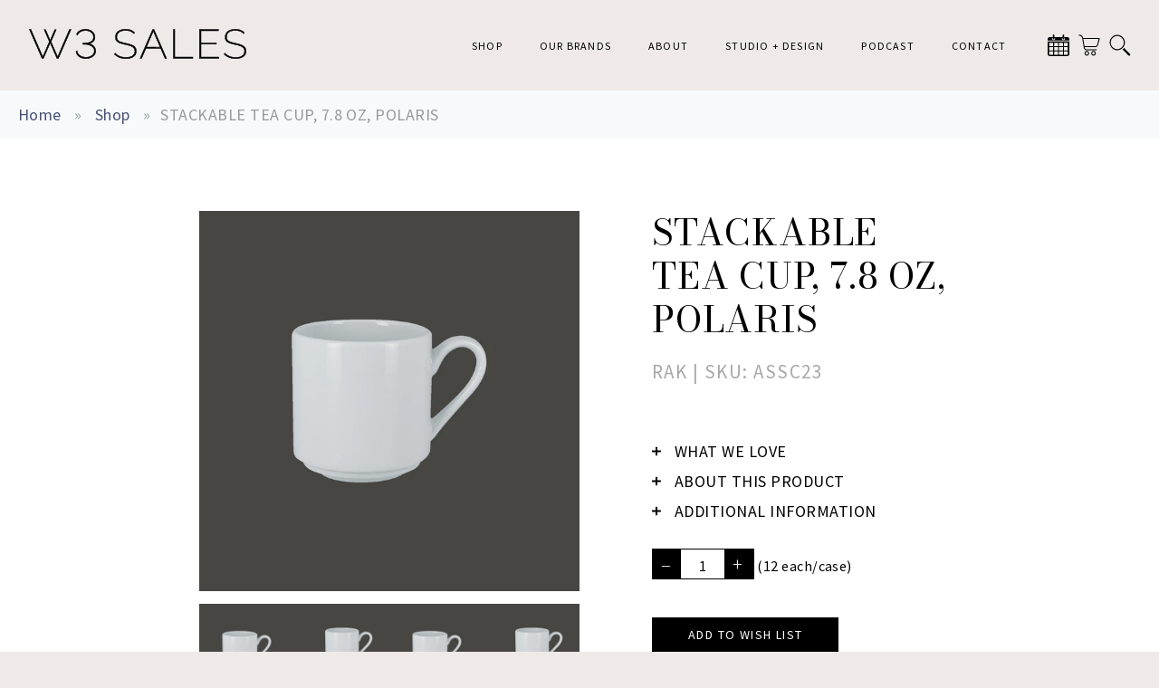

--- FILE ---
content_type: text/html; charset=utf-8
request_url: https://w3salesonline.com/products/stackable-tea-cup-7-8-oz-polaris
body_size: 38006
content:
<!doctype html>
<!--[if lt IE 7]><html class="no-js lt-ie9 lt-ie8 lt-ie7" lang="en"> <![endif]-->
<!--[if IE 7]><html class="no-js lt-ie9 lt-ie8" lang="en"> <![endif]-->
<!--[if IE 8]><html class="no-js lt-ie9" lang="en"> <![endif]-->
<!--[if IE 9 ]><html class="ie9 no-js" lang="en"> <![endif]-->
<!--[if (gt IE 9)|!(IE)]><!--> <html class="no-js" lang="en"> <!--<![endif]-->
<head boopers="xxxxxx">
  <meta charset="utf-8" />
  <meta name="viewport" content="width=device-width, initial-scale=1" />
  <!--[if IE]><meta http-equiv='X-UA-Compatible' content='IE=edge,chrome=1' /><![endif]-->
  
    <meta name="description" content="RAK Porcelain is one of the only tableware companies which produces 4 different porcelain bodies in the same factory. With so many options, all styles will find their perfect match." />
  

  
  <title>STACKABLE TEA CUP, 7.8 OZ, POLARIS
    
    
     
      &ndash; W3 Sales</title>
  
  <link rel="canonical" href="https://w3salesonline.com/products/stackable-tea-cup-7-8-oz-polaris" />
  <link rel="shortcut icon" href="//w3salesonline.com/cdn/shop/files/W3_Favicon_20x20.png?v=1635961877" type="image/x-icon">  
  
  
  <meta property="og:type" content="product" />
  <meta property="og:title" content="STACKABLE TEA CUP, 7.8 OZ, POLARIS" />
  
  <meta property="og:image" content="http://w3salesonline.com/cdn/shop/products/ASSC23_grande.jpg?v=1706767524" />
  <meta property="og:image:secure_url" content="https://w3salesonline.com/cdn/shop/products/ASSC23_grande.jpg?v=1706767524" />
  
  <meta property="og:image" content="http://w3salesonline.com/cdn/shop/products/ASSC23_ASSA15_16ff83ee-e7f3-4f34-a587-33ea3d8bbeaf_grande.jpg?v=1706767524" />
  <meta property="og:image:secure_url" content="https://w3salesonline.com/cdn/shop/products/ASSC23_ASSA15_16ff83ee-e7f3-4f34-a587-33ea3d8bbeaf_grande.jpg?v=1706767524" />
  
  <meta property="og:image" content="http://w3salesonline.com/cdn/shop/products/ASSC23_36138ae3-7946-4d92-b11c-68eb06c96a1b_grande.jpg?v=1706767524" />
  <meta property="og:image:secure_url" content="https://w3salesonline.com/cdn/shop/products/ASSC23_36138ae3-7946-4d92-b11c-68eb06c96a1b_grande.jpg?v=1706767524" />
  
  <meta property="og:image" content="http://w3salesonline.com/cdn/shop/products/ASSC23__ASSA15_6e7e3b32-b7b8-4f84-8da1-aa3fc0bb2fbc_grande.jpg?v=1706767524" />
  <meta property="og:image:secure_url" content="https://w3salesonline.com/cdn/shop/products/ASSC23__ASSA15_6e7e3b32-b7b8-4f84-8da1-aa3fc0bb2fbc_grande.jpg?v=1706767524" />
  
  <meta property="og:price:amount" content="0.00" />
  <meta property="og:price:currency" content="USD" />



<meta property="og:description" content="RAK Porcelain is one of the only tableware companies which produces 4 different porcelain bodies in the same factory. With so many options, all styles will find their perfect match." />

<meta property="og:url" content="https://w3salesonline.com/products/stackable-tea-cup-7-8-oz-polaris" />
<meta property="og:site_name" content="W3 Sales" />
  
 

  <meta name="twitter:card" content="product" />
  <meta name="twitter:title" content="STACKABLE TEA CUP, 7.8 OZ, POLARIS" />
  <meta name="twitter:description" content="RAK Porcelain is one of the only tableware companies which produces 4 different porcelain bodies in the same factory. With so many options, all styles will find their perfect match. " />
  <meta name="twitter:image" content="http://w3salesonline.com/cdn/shop/products/ASSC23_large.jpg?v=1706767524" />
  <meta name="twitter:label1" content="Price" />
  <meta name="twitter:data1" content="$0.00 USD" />
  
  <meta name="twitter:label2" content="Brand" />
  <meta name="twitter:data2" content="RAK" />
  


  <script>window.performance && window.performance.mark && window.performance.mark('shopify.content_for_header.start');</script><meta name="facebook-domain-verification" content="br8shtb9kysyuirmcr63tnata0uo4c">
<meta id="shopify-digital-wallet" name="shopify-digital-wallet" content="/58065289414/digital_wallets/dialog">
<meta name="shopify-checkout-api-token" content="b5255383ccbf254a5c76b680a2098460">
<link rel="alternate" type="application/json+oembed" href="https://w3salesonline.com/products/stackable-tea-cup-7-8-oz-polaris.oembed">
<script async="async" src="/checkouts/internal/preloads.js?locale=en-US"></script>
<link rel="preconnect" href="https://shop.app" crossorigin="anonymous">
<script async="async" src="https://shop.app/checkouts/internal/preloads.js?locale=en-US&shop_id=58065289414" crossorigin="anonymous"></script>
<script id="apple-pay-shop-capabilities" type="application/json">{"shopId":58065289414,"countryCode":"US","currencyCode":"USD","merchantCapabilities":["supports3DS"],"merchantId":"gid:\/\/shopify\/Shop\/58065289414","merchantName":"W3 Sales","requiredBillingContactFields":["postalAddress","email","phone"],"requiredShippingContactFields":["postalAddress","email","phone"],"shippingType":"shipping","supportedNetworks":["visa","masterCard","amex","discover","elo","jcb"],"total":{"type":"pending","label":"W3 Sales","amount":"1.00"},"shopifyPaymentsEnabled":true,"supportsSubscriptions":true}</script>
<script id="shopify-features" type="application/json">{"accessToken":"b5255383ccbf254a5c76b680a2098460","betas":["rich-media-storefront-analytics"],"domain":"w3salesonline.com","predictiveSearch":true,"shopId":58065289414,"locale":"en"}</script>
<script>var Shopify = Shopify || {};
Shopify.shop = "w3-sales-os2.myshopify.com";
Shopify.locale = "en";
Shopify.currency = {"active":"USD","rate":"1.0"};
Shopify.country = "US";
Shopify.theme = {"name":"Copy of Launch-It-Girl\/master | Request a Quote...","id":132141613254,"schema_name":null,"schema_version":null,"theme_store_id":null,"role":"main"};
Shopify.theme.handle = "null";
Shopify.theme.style = {"id":null,"handle":null};
Shopify.cdnHost = "w3salesonline.com/cdn";
Shopify.routes = Shopify.routes || {};
Shopify.routes.root = "/";</script>
<script type="module">!function(o){(o.Shopify=o.Shopify||{}).modules=!0}(window);</script>
<script>!function(o){function n(){var o=[];function n(){o.push(Array.prototype.slice.apply(arguments))}return n.q=o,n}var t=o.Shopify=o.Shopify||{};t.loadFeatures=n(),t.autoloadFeatures=n()}(window);</script>
<script>
  window.ShopifyPay = window.ShopifyPay || {};
  window.ShopifyPay.apiHost = "shop.app\/pay";
  window.ShopifyPay.redirectState = null;
</script>
<script id="shop-js-analytics" type="application/json">{"pageType":"product"}</script>
<script defer="defer" async type="module" src="//w3salesonline.com/cdn/shopifycloud/shop-js/modules/v2/client.init-shop-cart-sync_BApSsMSl.en.esm.js"></script>
<script defer="defer" async type="module" src="//w3salesonline.com/cdn/shopifycloud/shop-js/modules/v2/chunk.common_CBoos6YZ.esm.js"></script>
<script type="module">
  await import("//w3salesonline.com/cdn/shopifycloud/shop-js/modules/v2/client.init-shop-cart-sync_BApSsMSl.en.esm.js");
await import("//w3salesonline.com/cdn/shopifycloud/shop-js/modules/v2/chunk.common_CBoos6YZ.esm.js");

  window.Shopify.SignInWithShop?.initShopCartSync?.({"fedCMEnabled":true,"windoidEnabled":true});

</script>
<script>
  window.Shopify = window.Shopify || {};
  if (!window.Shopify.featureAssets) window.Shopify.featureAssets = {};
  window.Shopify.featureAssets['shop-js'] = {"shop-cart-sync":["modules/v2/client.shop-cart-sync_DJczDl9f.en.esm.js","modules/v2/chunk.common_CBoos6YZ.esm.js"],"init-fed-cm":["modules/v2/client.init-fed-cm_BzwGC0Wi.en.esm.js","modules/v2/chunk.common_CBoos6YZ.esm.js"],"init-windoid":["modules/v2/client.init-windoid_BS26ThXS.en.esm.js","modules/v2/chunk.common_CBoos6YZ.esm.js"],"shop-cash-offers":["modules/v2/client.shop-cash-offers_DthCPNIO.en.esm.js","modules/v2/chunk.common_CBoos6YZ.esm.js","modules/v2/chunk.modal_Bu1hFZFC.esm.js"],"shop-button":["modules/v2/client.shop-button_D_JX508o.en.esm.js","modules/v2/chunk.common_CBoos6YZ.esm.js"],"init-shop-email-lookup-coordinator":["modules/v2/client.init-shop-email-lookup-coordinator_DFwWcvrS.en.esm.js","modules/v2/chunk.common_CBoos6YZ.esm.js"],"shop-toast-manager":["modules/v2/client.shop-toast-manager_tEhgP2F9.en.esm.js","modules/v2/chunk.common_CBoos6YZ.esm.js"],"shop-login-button":["modules/v2/client.shop-login-button_DwLgFT0K.en.esm.js","modules/v2/chunk.common_CBoos6YZ.esm.js","modules/v2/chunk.modal_Bu1hFZFC.esm.js"],"avatar":["modules/v2/client.avatar_BTnouDA3.en.esm.js"],"init-shop-cart-sync":["modules/v2/client.init-shop-cart-sync_BApSsMSl.en.esm.js","modules/v2/chunk.common_CBoos6YZ.esm.js"],"pay-button":["modules/v2/client.pay-button_BuNmcIr_.en.esm.js","modules/v2/chunk.common_CBoos6YZ.esm.js"],"init-shop-for-new-customer-accounts":["modules/v2/client.init-shop-for-new-customer-accounts_DrjXSI53.en.esm.js","modules/v2/client.shop-login-button_DwLgFT0K.en.esm.js","modules/v2/chunk.common_CBoos6YZ.esm.js","modules/v2/chunk.modal_Bu1hFZFC.esm.js"],"init-customer-accounts-sign-up":["modules/v2/client.init-customer-accounts-sign-up_TlVCiykN.en.esm.js","modules/v2/client.shop-login-button_DwLgFT0K.en.esm.js","modules/v2/chunk.common_CBoos6YZ.esm.js","modules/v2/chunk.modal_Bu1hFZFC.esm.js"],"shop-follow-button":["modules/v2/client.shop-follow-button_C5D3XtBb.en.esm.js","modules/v2/chunk.common_CBoos6YZ.esm.js","modules/v2/chunk.modal_Bu1hFZFC.esm.js"],"checkout-modal":["modules/v2/client.checkout-modal_8TC_1FUY.en.esm.js","modules/v2/chunk.common_CBoos6YZ.esm.js","modules/v2/chunk.modal_Bu1hFZFC.esm.js"],"init-customer-accounts":["modules/v2/client.init-customer-accounts_C0Oh2ljF.en.esm.js","modules/v2/client.shop-login-button_DwLgFT0K.en.esm.js","modules/v2/chunk.common_CBoos6YZ.esm.js","modules/v2/chunk.modal_Bu1hFZFC.esm.js"],"lead-capture":["modules/v2/client.lead-capture_Cq0gfm7I.en.esm.js","modules/v2/chunk.common_CBoos6YZ.esm.js","modules/v2/chunk.modal_Bu1hFZFC.esm.js"],"shop-login":["modules/v2/client.shop-login_BmtnoEUo.en.esm.js","modules/v2/chunk.common_CBoos6YZ.esm.js","modules/v2/chunk.modal_Bu1hFZFC.esm.js"],"payment-terms":["modules/v2/client.payment-terms_BHOWV7U_.en.esm.js","modules/v2/chunk.common_CBoos6YZ.esm.js","modules/v2/chunk.modal_Bu1hFZFC.esm.js"]};
</script>
<script>(function() {
  var isLoaded = false;
  function asyncLoad() {
    if (isLoaded) return;
    isLoaded = true;
    var urls = ["\/\/shopify.privy.com\/widget.js?shop=w3-sales-os2.myshopify.com","https:\/\/cdn.nfcube.com\/instafeed-9eadff3c3313756d59dad14e7fff0601.js?shop=w3-sales-os2.myshopify.com"];
    for (var i = 0; i < urls.length; i++) {
      var s = document.createElement('script');
      s.type = 'text/javascript';
      s.async = true;
      s.src = urls[i];
      var x = document.getElementsByTagName('script')[0];
      x.parentNode.insertBefore(s, x);
    }
  };
  if(window.attachEvent) {
    window.attachEvent('onload', asyncLoad);
  } else {
    window.addEventListener('load', asyncLoad, false);
  }
})();</script>
<script id="__st">var __st={"a":58065289414,"offset":-21600,"reqid":"6bda285f-5757-453f-b677-4706d02331a4-1768875729","pageurl":"w3salesonline.com\/products\/stackable-tea-cup-7-8-oz-polaris","u":"fadcc5fabca2","p":"product","rtyp":"product","rid":7937028391110};</script>
<script>window.ShopifyPaypalV4VisibilityTracking = true;</script>
<script id="captcha-bootstrap">!function(){'use strict';const t='contact',e='account',n='new_comment',o=[[t,t],['blogs',n],['comments',n],[t,'customer']],c=[[e,'customer_login'],[e,'guest_login'],[e,'recover_customer_password'],[e,'create_customer']],r=t=>t.map((([t,e])=>`form[action*='/${t}']:not([data-nocaptcha='true']) input[name='form_type'][value='${e}']`)).join(','),a=t=>()=>t?[...document.querySelectorAll(t)].map((t=>t.form)):[];function s(){const t=[...o],e=r(t);return a(e)}const i='password',u='form_key',d=['recaptcha-v3-token','g-recaptcha-response','h-captcha-response',i],f=()=>{try{return window.sessionStorage}catch{return}},m='__shopify_v',_=t=>t.elements[u];function p(t,e,n=!1){try{const o=window.sessionStorage,c=JSON.parse(o.getItem(e)),{data:r}=function(t){const{data:e,action:n}=t;return t[m]||n?{data:e,action:n}:{data:t,action:n}}(c);for(const[e,n]of Object.entries(r))t.elements[e]&&(t.elements[e].value=n);n&&o.removeItem(e)}catch(o){console.error('form repopulation failed',{error:o})}}const l='form_type',E='cptcha';function T(t){t.dataset[E]=!0}const w=window,h=w.document,L='Shopify',v='ce_forms',y='captcha';let A=!1;((t,e)=>{const n=(g='f06e6c50-85a8-45c8-87d0-21a2b65856fe',I='https://cdn.shopify.com/shopifycloud/storefront-forms-hcaptcha/ce_storefront_forms_captcha_hcaptcha.v1.5.2.iife.js',D={infoText:'Protected by hCaptcha',privacyText:'Privacy',termsText:'Terms'},(t,e,n)=>{const o=w[L][v],c=o.bindForm;if(c)return c(t,g,e,D).then(n);var r;o.q.push([[t,g,e,D],n]),r=I,A||(h.body.append(Object.assign(h.createElement('script'),{id:'captcha-provider',async:!0,src:r})),A=!0)});var g,I,D;w[L]=w[L]||{},w[L][v]=w[L][v]||{},w[L][v].q=[],w[L][y]=w[L][y]||{},w[L][y].protect=function(t,e){n(t,void 0,e),T(t)},Object.freeze(w[L][y]),function(t,e,n,w,h,L){const[v,y,A,g]=function(t,e,n){const i=e?o:[],u=t?c:[],d=[...i,...u],f=r(d),m=r(i),_=r(d.filter((([t,e])=>n.includes(e))));return[a(f),a(m),a(_),s()]}(w,h,L),I=t=>{const e=t.target;return e instanceof HTMLFormElement?e:e&&e.form},D=t=>v().includes(t);t.addEventListener('submit',(t=>{const e=I(t);if(!e)return;const n=D(e)&&!e.dataset.hcaptchaBound&&!e.dataset.recaptchaBound,o=_(e),c=g().includes(e)&&(!o||!o.value);(n||c)&&t.preventDefault(),c&&!n&&(function(t){try{if(!f())return;!function(t){const e=f();if(!e)return;const n=_(t);if(!n)return;const o=n.value;o&&e.removeItem(o)}(t);const e=Array.from(Array(32),(()=>Math.random().toString(36)[2])).join('');!function(t,e){_(t)||t.append(Object.assign(document.createElement('input'),{type:'hidden',name:u})),t.elements[u].value=e}(t,e),function(t,e){const n=f();if(!n)return;const o=[...t.querySelectorAll(`input[type='${i}']`)].map((({name:t})=>t)),c=[...d,...o],r={};for(const[a,s]of new FormData(t).entries())c.includes(a)||(r[a]=s);n.setItem(e,JSON.stringify({[m]:1,action:t.action,data:r}))}(t,e)}catch(e){console.error('failed to persist form',e)}}(e),e.submit())}));const S=(t,e)=>{t&&!t.dataset[E]&&(n(t,e.some((e=>e===t))),T(t))};for(const o of['focusin','change'])t.addEventListener(o,(t=>{const e=I(t);D(e)&&S(e,y())}));const B=e.get('form_key'),M=e.get(l),P=B&&M;t.addEventListener('DOMContentLoaded',(()=>{const t=y();if(P)for(const e of t)e.elements[l].value===M&&p(e,B);[...new Set([...A(),...v().filter((t=>'true'===t.dataset.shopifyCaptcha))])].forEach((e=>S(e,t)))}))}(h,new URLSearchParams(w.location.search),n,t,e,['guest_login'])})(!0,!0)}();</script>
<script integrity="sha256-4kQ18oKyAcykRKYeNunJcIwy7WH5gtpwJnB7kiuLZ1E=" data-source-attribution="shopify.loadfeatures" defer="defer" src="//w3salesonline.com/cdn/shopifycloud/storefront/assets/storefront/load_feature-a0a9edcb.js" crossorigin="anonymous"></script>
<script crossorigin="anonymous" defer="defer" src="//w3salesonline.com/cdn/shopifycloud/storefront/assets/shopify_pay/storefront-65b4c6d7.js?v=20250812"></script>
<script data-source-attribution="shopify.dynamic_checkout.dynamic.init">var Shopify=Shopify||{};Shopify.PaymentButton=Shopify.PaymentButton||{isStorefrontPortableWallets:!0,init:function(){window.Shopify.PaymentButton.init=function(){};var t=document.createElement("script");t.src="https://w3salesonline.com/cdn/shopifycloud/portable-wallets/latest/portable-wallets.en.js",t.type="module",document.head.appendChild(t)}};
</script>
<script data-source-attribution="shopify.dynamic_checkout.buyer_consent">
  function portableWalletsHideBuyerConsent(e){var t=document.getElementById("shopify-buyer-consent"),n=document.getElementById("shopify-subscription-policy-button");t&&n&&(t.classList.add("hidden"),t.setAttribute("aria-hidden","true"),n.removeEventListener("click",e))}function portableWalletsShowBuyerConsent(e){var t=document.getElementById("shopify-buyer-consent"),n=document.getElementById("shopify-subscription-policy-button");t&&n&&(t.classList.remove("hidden"),t.removeAttribute("aria-hidden"),n.addEventListener("click",e))}window.Shopify?.PaymentButton&&(window.Shopify.PaymentButton.hideBuyerConsent=portableWalletsHideBuyerConsent,window.Shopify.PaymentButton.showBuyerConsent=portableWalletsShowBuyerConsent);
</script>
<script data-source-attribution="shopify.dynamic_checkout.cart.bootstrap">document.addEventListener("DOMContentLoaded",(function(){function t(){return document.querySelector("shopify-accelerated-checkout-cart, shopify-accelerated-checkout")}if(t())Shopify.PaymentButton.init();else{new MutationObserver((function(e,n){t()&&(Shopify.PaymentButton.init(),n.disconnect())})).observe(document.body,{childList:!0,subtree:!0})}}));
</script>
<link id="shopify-accelerated-checkout-styles" rel="stylesheet" media="screen" href="https://w3salesonline.com/cdn/shopifycloud/portable-wallets/latest/accelerated-checkout-backwards-compat.css" crossorigin="anonymous">
<style id="shopify-accelerated-checkout-cart">
        #shopify-buyer-consent {
  margin-top: 1em;
  display: inline-block;
  width: 100%;
}

#shopify-buyer-consent.hidden {
  display: none;
}

#shopify-subscription-policy-button {
  background: none;
  border: none;
  padding: 0;
  text-decoration: underline;
  font-size: inherit;
  cursor: pointer;
}

#shopify-subscription-policy-button::before {
  box-shadow: none;
}

      </style>
<script id="sections-script" data-sections="header" defer="defer" src="//w3salesonline.com/cdn/shop/t/13/compiled_assets/scripts.js?v=8250"></script>
<script>window.performance && window.performance.mark && window.performance.mark('shopify.content_for_header.end');</script>
   <style>
  @font-face {
    font-family: 'Avenir';
    src: url('//w3salesonline.com/cdn/shop/files/Avenir-Heavy.woff2?v=14885666020591861001') format('woff2'),
        url(  '//w3salesonline.com/cdn/shop/files/Avenir-Heavy.woff?v=18164580425430671196') format('woff');
    font-weight: 900;
    font-style: normal;
    font-display: swap;
}

@font-face {
    font-family: 'Avenir LT Std';
    src: url('//w3salesonline.com/cdn/shop/files/AvenirLTStd-Book.woff2?v=1054125850770242445') format('woff2'),
        url('//w3salesonline.com/cdn/shop/files/AvenirLTStd-Book.woff?v=5078811613824841193') format('woff');
    font-weight: normal;
    font-style: normal;
    font-display: swap;
}

@font-face {
    font-family: 'Avenir LT Std';
    src: url( '//w3salesonline.com/cdn/shop/files/AvenirLTStd-BlackOblique.woff2?v=15990098703593174879') format('woff2'),
        url( '//w3salesonline.com/cdn/shop/files/AvenirLTStd-BlackOblique.woff?v=10238075300499843007') format('woff');
    font-weight: 900;
    font-style: italic;
    font-display: swap;
}

@font-face {
    font-family: 'Avenir LT Std';
    src: url( '//w3salesonline.com/cdn/shop/files/AvenirLTStd-Black.woff2?v=16937068359642530160') format('woff2'),
        url('//w3salesonline.com/cdn/shop/files/AvenirLTStd-Black.woff?v=14479411021413475732') format('woff');
    font-weight: 900;
    font-style: normal;
    font-display: swap;
}

@font-face {
    font-family: 'Avenir LT Std';
    src: url( '//w3salesonline.com/cdn/shop/files/AvenirLTStd-Roman.woff2?v=827257257213701264') format('woff2'),
        url('//w3salesonline.com/cdn/shop/files/AvenirLTStd-Roman.woff?v=9958139848586135386') format('woff');
    font-weight: normal;
    font-style: normal;
    font-display: swap;
}

@font-face {
    font-family: 'Avenir LT Std';
    src: url('//w3salesonline.com/cdn/shop/files/AvenirLTStd-Light.woff2?v=8265003977720297543') format('woff2'),
        url('//w3salesonline.com/cdn/shop/files/AvenirLTStd-Light.woff?v=4468336601110409073') format('woff');
    font-weight: 300;
    font-style: normal;
    font-display: swap;
}

@font-face {
    font-family: 'Avenir LT Std';
    src: url('//w3salesonline.com/cdn/shop/files/AvenirLTStd-Medium.woff2?v=322943176387361180') format('woff2'),
        url('//w3salesonline.com/cdn/shop/files/AvenirLTStd-Medium.woff?v=16147061753734450541') format('woff');
    font-weight: 500;
    font-style: normal;
    font-display: swap;
}

@font-face {
    font-family: 'Avenir LT Std';
    src: url( '//w3salesonline.com/cdn/shop/files/AvenirLTStd-Oblique.woff2?v=7426095844725593831') format('woff2'),
        url('//w3salesonline.com/cdn/shop/files/AvenirLTStd-Oblique.woff?v=7988377915713472120') format('woff');
    font-weight: normal;
    font-style: italic;
    font-display: swap;
}

@font-face {
    font-family: 'Avenir LT Std';
    src: url( '//w3salesonline.com/cdn/shop/files/AvenirLTStd-BookOblique.woff2?v=9838469296163399852') format('woff2'),
        url( '//w3salesonline.com/cdn/shop/files/AvenirLTStd-BookOblique.woff?v=15271258987394595375') format('woff');
    font-weight: normal;
    font-style: italic;
    font-display: swap;
}

@font-face {
    font-family: 'Avenir LT Std';
    src: url('//w3salesonline.com/cdn/shop/files/AvenirLTStd-LightOblique.woff2?v=544915431044733530') format('woff2'),
        url( '//w3salesonline.com/cdn/shop/files/AvenirLTStd-LightOblique.woff?v=14544381859214887829') format('woff');
    font-weight: 300;
    font-style: italic;
    font-display: swap;
}

@font-face {
    font-family: 'Avenir LT Std';
    src: url('//w3salesonline.com/cdn/shop/files/AvenirLTStd-Light.woff2?v=8265003977720297543') format('woff2'),
        url('//w3salesonline.com/cdn/shop/files/AvenirLTStd-Light.woff?v=4468336601110409073') format('woff');
    font-weight: 300;
    font-style: normal;
    font-display: swap;
}

@font-face {
    font-family: 'Avenir LT Std';
    src: url( '//w3salesonline.com/cdn/shop/files/AvenirLTStd-MediumOblique.woff2?v=14386210557060169075') format('woff2'),
        url( '//w3salesonline.com/cdn/shop/files/AvenirLTStd-MediumOblique.woff?v=11922996769465861070') format('woff');
    font-weight: 500;
    font-style: italic;
    font-display: swap;
}

@font-face {
    font-family: 'Avenir LT Std';
    src: url('//w3salesonline.com/cdn/shop/files/AvenirLTStd-HeavyOblique.woff2?v=6512645155351571496') format('woff2'),
        url( '//w3salesonline.com/cdn/shop/files/AvenirLTStd-HeavyOblique.woff?v=3536404718083615608') format('woff');
    font-weight: 900;
    font-style: italic;
    font-display: swap;
}

@font-face {
    font-family: 'Avenir LT Std';
    src: url( '//w3salesonline.com/cdn/shop/files/AvenirLTStd-Book.woff2?v=1054125850770242445') format('woff2'),
        url( '//w3salesonline.com/cdn/shop/files/AvenirLTStd-Book.woff?v=5078811613824841193') format('woff');
    font-weight: normal;
    font-style: normal;
    font-display: swap;
}

@font-face {
    font-family: 'Crimson Text';
    src: url( '//w3salesonline.com/cdn/shop/files/CrimsonText-Bold.woff2?v=11266275749940694120') format('woff2'),
        url( '//w3salesonline.com/cdn/shop/files/CrimsonText-Bold.woff?v=3632500517345788503') format('woff');
    font-weight: bold;
    font-style: normal;
    font-display: swap;
}

@font-face {
    font-family: 'Avenir LT Std';
    src: url( '//w3salesonline.com/cdn/shop/files/AvenirLTStd-Heavy.woff2?v=10071307580525833788') format('woff2'),
        url('//w3salesonline.com/cdn/shop/files/AvenirLTStd-Heavy.woff?v=6085232850954322504') format('woff');
    font-weight: 900;
    font-style: normal;
    font-display: swap;
}

@font-face {
    font-family: 'Crimson Text';
    src: url('//w3salesonline.com/cdn/shop/files/CrimsonText-Italic.woff2?v=3734003276915659304') format('woff2'),
        url( '//w3salesonline.com/cdn/shop/files/CrimsonText-Italic.woff?v=4746025311566069983') format('woff');
    font-weight: normal;
    font-style: italic;
    font-display: swap;
}

@font-face {
    font-family: 'Crimson Text';
    src: url( '//w3salesonline.com/cdn/shop/files/CrimsonText-BoldItalic.woff2?v=15458985775019288485') format('woff2'),
        url('//w3salesonline.com/cdn/shop/files/CrimsonText-BoldItalic.woff?v=17939079986830454266') format('woff');
    font-weight: bold;
    font-style: italic;
    font-display: swap;
}

@font-face {
    font-family: 'Crimson Text';
    src: url( '//w3salesonline.com/cdn/shop/files/CrimsonText-Regular.woff2?v=7992743385313416874') format('woff2'),
        url('//w3salesonline.com/cdn/shop/files/CrimsonText-Regular.woff?v=12038128165544210422') format('woff');
    font-weight: normal;
    font-style: normal;
    font-display: swap;
}

@font-face {
    font-family: 'Crimson Text';
    src: url( '//w3salesonline.com/cdn/shop/files/CrimsonText-SemiBold.woff2?v=14939142719673041245') format('woff2'),
        url( '//w3salesonline.com/cdn/shop/files/CrimsonText-SemiBold.woff?v=14309432579984945394') format('woff');
    font-weight: 600;
    font-style: normal;
    font-display: swap;
}

@font-face {
    font-family: 'Crimson Text';
    src: url( '//w3salesonline.com/cdn/shop/files/CrimsonText-SemiBoldItalic.woff2?v=2559125808549344640') format('woff2'),
        url('//w3salesonline.com/cdn/shop/files/CrimsonText-SemiBoldItalic.woff?v=13016328265754572452') format('woff');
    font-weight: 600;
    font-style: italic;
    font-display: swap;
}


</style>
  <!-- Global CSS For The Theme -->
  <link href="//w3salesonline.com/cdn/shop/t/13/assets/style.css?v=53085945232995414631750698363" rel="stylesheet" type="text/css" media="all" />

  <!--[if lt IE 9]>
  <script src="//html5shiv.googlecode.com/svn/trunk/html5.js" type="text/javascript"></script>
  <![endif]-->

  <script src="//w3salesonline.com/cdn/shopifycloud/storefront/assets/themes_support/shopify_common-5f594365.js" type="text/javascript"></script>
  
  
  <!-- Additional Shopify helpers that will likely be added to the global shopify_common.js some day soon. -->
  <script src="//w3salesonline.com/cdn/shop/t/13/assets/shopify_common.js?v=14298614452551288571708407452" type="text/javascript"></script>

  <script src="//w3salesonline.com/cdn/shopifycloud/storefront/assets/themes_support/option_selection-b017cd28.js" type="text/javascript"></script>

  <script src="//ajax.googleapis.com/ajax/libs/jquery/3.7.1/jquery.min.js" type="text/javascript"></script>
  <script type="text/javascript" src="//w3salesonline.com/cdn/shop/t/13/assets/match-height.js?v=87830821377496160561708407452" async></script>
  <script>jQuery('html').removeClass('no-js').addClass('js');</script>
  <link rel="preconnect" href="https://fonts.googleapis.com">
<link rel="preconnect" href="https://fonts.gstatic.com" crossorigin>
<link href="https://fonts.googleapis.com/css2?family=Bodoni+Moda:ital,wght@0,400;0,500;0,600;0,700;0,800;1,400;1,500;1,600;1,700;1,800&family=Source+Sans+Pro:ital,wght@0,200;0,300;0,400;0,600;0,700;0,900;1,200;1,300;1,400;1,600;1,700;1,900&display=swap" rel="stylesheet">

  <link rel="stylesheet" type="text/css" href="//cdn.jsdelivr.net/npm/slick-carousel@1.8.1/slick/slick.css"/>
  <script type="text/javascript" src="//cdn.jsdelivr.net/npm/slick-carousel@1.8.1/slick/slick.min.js"></script>


<link href="https://monorail-edge.shopifysvc.com" rel="dns-prefetch">
<script>(function(){if ("sendBeacon" in navigator && "performance" in window) {try {var session_token_from_headers = performance.getEntriesByType('navigation')[0].serverTiming.find(x => x.name == '_s').description;} catch {var session_token_from_headers = undefined;}var session_cookie_matches = document.cookie.match(/_shopify_s=([^;]*)/);var session_token_from_cookie = session_cookie_matches && session_cookie_matches.length === 2 ? session_cookie_matches[1] : "";var session_token = session_token_from_headers || session_token_from_cookie || "";function handle_abandonment_event(e) {var entries = performance.getEntries().filter(function(entry) {return /monorail-edge.shopifysvc.com/.test(entry.name);});if (!window.abandonment_tracked && entries.length === 0) {window.abandonment_tracked = true;var currentMs = Date.now();var navigation_start = performance.timing.navigationStart;var payload = {shop_id: 58065289414,url: window.location.href,navigation_start,duration: currentMs - navigation_start,session_token,page_type: "product"};window.navigator.sendBeacon("https://monorail-edge.shopifysvc.com/v1/produce", JSON.stringify({schema_id: "online_store_buyer_site_abandonment/1.1",payload: payload,metadata: {event_created_at_ms: currentMs,event_sent_at_ms: currentMs}}));}}window.addEventListener('pagehide', handle_abandonment_event);}}());</script>
<script id="web-pixels-manager-setup">(function e(e,d,r,n,o){if(void 0===o&&(o={}),!Boolean(null===(a=null===(i=window.Shopify)||void 0===i?void 0:i.analytics)||void 0===a?void 0:a.replayQueue)){var i,a;window.Shopify=window.Shopify||{};var t=window.Shopify;t.analytics=t.analytics||{};var s=t.analytics;s.replayQueue=[],s.publish=function(e,d,r){return s.replayQueue.push([e,d,r]),!0};try{self.performance.mark("wpm:start")}catch(e){}var l=function(){var e={modern:/Edge?\/(1{2}[4-9]|1[2-9]\d|[2-9]\d{2}|\d{4,})\.\d+(\.\d+|)|Firefox\/(1{2}[4-9]|1[2-9]\d|[2-9]\d{2}|\d{4,})\.\d+(\.\d+|)|Chrom(ium|e)\/(9{2}|\d{3,})\.\d+(\.\d+|)|(Maci|X1{2}).+ Version\/(15\.\d+|(1[6-9]|[2-9]\d|\d{3,})\.\d+)([,.]\d+|)( \(\w+\)|)( Mobile\/\w+|) Safari\/|Chrome.+OPR\/(9{2}|\d{3,})\.\d+\.\d+|(CPU[ +]OS|iPhone[ +]OS|CPU[ +]iPhone|CPU IPhone OS|CPU iPad OS)[ +]+(15[._]\d+|(1[6-9]|[2-9]\d|\d{3,})[._]\d+)([._]\d+|)|Android:?[ /-](13[3-9]|1[4-9]\d|[2-9]\d{2}|\d{4,})(\.\d+|)(\.\d+|)|Android.+Firefox\/(13[5-9]|1[4-9]\d|[2-9]\d{2}|\d{4,})\.\d+(\.\d+|)|Android.+Chrom(ium|e)\/(13[3-9]|1[4-9]\d|[2-9]\d{2}|\d{4,})\.\d+(\.\d+|)|SamsungBrowser\/([2-9]\d|\d{3,})\.\d+/,legacy:/Edge?\/(1[6-9]|[2-9]\d|\d{3,})\.\d+(\.\d+|)|Firefox\/(5[4-9]|[6-9]\d|\d{3,})\.\d+(\.\d+|)|Chrom(ium|e)\/(5[1-9]|[6-9]\d|\d{3,})\.\d+(\.\d+|)([\d.]+$|.*Safari\/(?![\d.]+ Edge\/[\d.]+$))|(Maci|X1{2}).+ Version\/(10\.\d+|(1[1-9]|[2-9]\d|\d{3,})\.\d+)([,.]\d+|)( \(\w+\)|)( Mobile\/\w+|) Safari\/|Chrome.+OPR\/(3[89]|[4-9]\d|\d{3,})\.\d+\.\d+|(CPU[ +]OS|iPhone[ +]OS|CPU[ +]iPhone|CPU IPhone OS|CPU iPad OS)[ +]+(10[._]\d+|(1[1-9]|[2-9]\d|\d{3,})[._]\d+)([._]\d+|)|Android:?[ /-](13[3-9]|1[4-9]\d|[2-9]\d{2}|\d{4,})(\.\d+|)(\.\d+|)|Mobile Safari.+OPR\/([89]\d|\d{3,})\.\d+\.\d+|Android.+Firefox\/(13[5-9]|1[4-9]\d|[2-9]\d{2}|\d{4,})\.\d+(\.\d+|)|Android.+Chrom(ium|e)\/(13[3-9]|1[4-9]\d|[2-9]\d{2}|\d{4,})\.\d+(\.\d+|)|Android.+(UC? ?Browser|UCWEB|U3)[ /]?(15\.([5-9]|\d{2,})|(1[6-9]|[2-9]\d|\d{3,})\.\d+)\.\d+|SamsungBrowser\/(5\.\d+|([6-9]|\d{2,})\.\d+)|Android.+MQ{2}Browser\/(14(\.(9|\d{2,})|)|(1[5-9]|[2-9]\d|\d{3,})(\.\d+|))(\.\d+|)|K[Aa][Ii]OS\/(3\.\d+|([4-9]|\d{2,})\.\d+)(\.\d+|)/},d=e.modern,r=e.legacy,n=navigator.userAgent;return n.match(d)?"modern":n.match(r)?"legacy":"unknown"}(),u="modern"===l?"modern":"legacy",c=(null!=n?n:{modern:"",legacy:""})[u],f=function(e){return[e.baseUrl,"/wpm","/b",e.hashVersion,"modern"===e.buildTarget?"m":"l",".js"].join("")}({baseUrl:d,hashVersion:r,buildTarget:u}),m=function(e){var d=e.version,r=e.bundleTarget,n=e.surface,o=e.pageUrl,i=e.monorailEndpoint;return{emit:function(e){var a=e.status,t=e.errorMsg,s=(new Date).getTime(),l=JSON.stringify({metadata:{event_sent_at_ms:s},events:[{schema_id:"web_pixels_manager_load/3.1",payload:{version:d,bundle_target:r,page_url:o,status:a,surface:n,error_msg:t},metadata:{event_created_at_ms:s}}]});if(!i)return console&&console.warn&&console.warn("[Web Pixels Manager] No Monorail endpoint provided, skipping logging."),!1;try{return self.navigator.sendBeacon.bind(self.navigator)(i,l)}catch(e){}var u=new XMLHttpRequest;try{return u.open("POST",i,!0),u.setRequestHeader("Content-Type","text/plain"),u.send(l),!0}catch(e){return console&&console.warn&&console.warn("[Web Pixels Manager] Got an unhandled error while logging to Monorail."),!1}}}}({version:r,bundleTarget:l,surface:e.surface,pageUrl:self.location.href,monorailEndpoint:e.monorailEndpoint});try{o.browserTarget=l,function(e){var d=e.src,r=e.async,n=void 0===r||r,o=e.onload,i=e.onerror,a=e.sri,t=e.scriptDataAttributes,s=void 0===t?{}:t,l=document.createElement("script"),u=document.querySelector("head"),c=document.querySelector("body");if(l.async=n,l.src=d,a&&(l.integrity=a,l.crossOrigin="anonymous"),s)for(var f in s)if(Object.prototype.hasOwnProperty.call(s,f))try{l.dataset[f]=s[f]}catch(e){}if(o&&l.addEventListener("load",o),i&&l.addEventListener("error",i),u)u.appendChild(l);else{if(!c)throw new Error("Did not find a head or body element to append the script");c.appendChild(l)}}({src:f,async:!0,onload:function(){if(!function(){var e,d;return Boolean(null===(d=null===(e=window.Shopify)||void 0===e?void 0:e.analytics)||void 0===d?void 0:d.initialized)}()){var d=window.webPixelsManager.init(e)||void 0;if(d){var r=window.Shopify.analytics;r.replayQueue.forEach((function(e){var r=e[0],n=e[1],o=e[2];d.publishCustomEvent(r,n,o)})),r.replayQueue=[],r.publish=d.publishCustomEvent,r.visitor=d.visitor,r.initialized=!0}}},onerror:function(){return m.emit({status:"failed",errorMsg:"".concat(f," has failed to load")})},sri:function(e){var d=/^sha384-[A-Za-z0-9+/=]+$/;return"string"==typeof e&&d.test(e)}(c)?c:"",scriptDataAttributes:o}),m.emit({status:"loading"})}catch(e){m.emit({status:"failed",errorMsg:(null==e?void 0:e.message)||"Unknown error"})}}})({shopId: 58065289414,storefrontBaseUrl: "https://w3salesonline.com",extensionsBaseUrl: "https://extensions.shopifycdn.com/cdn/shopifycloud/web-pixels-manager",monorailEndpoint: "https://monorail-edge.shopifysvc.com/unstable/produce_batch",surface: "storefront-renderer",enabledBetaFlags: ["2dca8a86"],webPixelsConfigList: [{"id":"459735238","configuration":"{\"config\":\"{\\\"pixel_id\\\":\\\"G-2BTS969JV6\\\",\\\"gtag_events\\\":[{\\\"type\\\":\\\"purchase\\\",\\\"action_label\\\":\\\"G-2BTS969JV6\\\"},{\\\"type\\\":\\\"page_view\\\",\\\"action_label\\\":\\\"G-2BTS969JV6\\\"},{\\\"type\\\":\\\"view_item\\\",\\\"action_label\\\":\\\"G-2BTS969JV6\\\"},{\\\"type\\\":\\\"search\\\",\\\"action_label\\\":\\\"G-2BTS969JV6\\\"},{\\\"type\\\":\\\"add_to_cart\\\",\\\"action_label\\\":\\\"G-2BTS969JV6\\\"},{\\\"type\\\":\\\"begin_checkout\\\",\\\"action_label\\\":\\\"G-2BTS969JV6\\\"},{\\\"type\\\":\\\"add_payment_info\\\",\\\"action_label\\\":\\\"G-2BTS969JV6\\\"}],\\\"enable_monitoring_mode\\\":false}\"}","eventPayloadVersion":"v1","runtimeContext":"OPEN","scriptVersion":"b2a88bafab3e21179ed38636efcd8a93","type":"APP","apiClientId":1780363,"privacyPurposes":[],"dataSharingAdjustments":{"protectedCustomerApprovalScopes":["read_customer_address","read_customer_email","read_customer_name","read_customer_personal_data","read_customer_phone"]}},{"id":"168853702","configuration":"{\"pixel_id\":\"448936527543577\",\"pixel_type\":\"facebook_pixel\",\"metaapp_system_user_token\":\"-\"}","eventPayloadVersion":"v1","runtimeContext":"OPEN","scriptVersion":"ca16bc87fe92b6042fbaa3acc2fbdaa6","type":"APP","apiClientId":2329312,"privacyPurposes":["ANALYTICS","MARKETING","SALE_OF_DATA"],"dataSharingAdjustments":{"protectedCustomerApprovalScopes":["read_customer_address","read_customer_email","read_customer_name","read_customer_personal_data","read_customer_phone"]}},{"id":"shopify-app-pixel","configuration":"{}","eventPayloadVersion":"v1","runtimeContext":"STRICT","scriptVersion":"0450","apiClientId":"shopify-pixel","type":"APP","privacyPurposes":["ANALYTICS","MARKETING"]},{"id":"shopify-custom-pixel","eventPayloadVersion":"v1","runtimeContext":"LAX","scriptVersion":"0450","apiClientId":"shopify-pixel","type":"CUSTOM","privacyPurposes":["ANALYTICS","MARKETING"]}],isMerchantRequest: false,initData: {"shop":{"name":"W3 Sales","paymentSettings":{"currencyCode":"USD"},"myshopifyDomain":"w3-sales-os2.myshopify.com","countryCode":"US","storefrontUrl":"https:\/\/w3salesonline.com"},"customer":null,"cart":null,"checkout":null,"productVariants":[{"price":{"amount":0.0,"currencyCode":"USD"},"product":{"title":"STACKABLE TEA CUP, 7.8 OZ, POLARIS","vendor":"RAK","id":"7937028391110","untranslatedTitle":"STACKABLE TEA CUP, 7.8 OZ, POLARIS","url":"\/products\/stackable-tea-cup-7-8-oz-polaris","type":"Dinnerware"},"id":"43130212221126","image":{"src":"\/\/w3salesonline.com\/cdn\/shop\/products\/ASSC23.jpg?v=1706767524"},"sku":"ASSC23","title":"Default Title","untranslatedTitle":"Default Title"}],"purchasingCompany":null},},"https://w3salesonline.com/cdn","fcfee988w5aeb613cpc8e4bc33m6693e112",{"modern":"","legacy":""},{"shopId":"58065289414","storefrontBaseUrl":"https:\/\/w3salesonline.com","extensionBaseUrl":"https:\/\/extensions.shopifycdn.com\/cdn\/shopifycloud\/web-pixels-manager","surface":"storefront-renderer","enabledBetaFlags":"[\"2dca8a86\"]","isMerchantRequest":"false","hashVersion":"fcfee988w5aeb613cpc8e4bc33m6693e112","publish":"custom","events":"[[\"page_viewed\",{}],[\"product_viewed\",{\"productVariant\":{\"price\":{\"amount\":0.0,\"currencyCode\":\"USD\"},\"product\":{\"title\":\"STACKABLE TEA CUP, 7.8 OZ, POLARIS\",\"vendor\":\"RAK\",\"id\":\"7937028391110\",\"untranslatedTitle\":\"STACKABLE TEA CUP, 7.8 OZ, POLARIS\",\"url\":\"\/products\/stackable-tea-cup-7-8-oz-polaris\",\"type\":\"Dinnerware\"},\"id\":\"43130212221126\",\"image\":{\"src\":\"\/\/w3salesonline.com\/cdn\/shop\/products\/ASSC23.jpg?v=1706767524\"},\"sku\":\"ASSC23\",\"title\":\"Default Title\",\"untranslatedTitle\":\"Default Title\"}}]]"});</script><script>
  window.ShopifyAnalytics = window.ShopifyAnalytics || {};
  window.ShopifyAnalytics.meta = window.ShopifyAnalytics.meta || {};
  window.ShopifyAnalytics.meta.currency = 'USD';
  var meta = {"product":{"id":7937028391110,"gid":"gid:\/\/shopify\/Product\/7937028391110","vendor":"RAK","type":"Dinnerware","handle":"stackable-tea-cup-7-8-oz-polaris","variants":[{"id":43130212221126,"price":0,"name":"STACKABLE TEA CUP, 7.8 OZ, POLARIS","public_title":null,"sku":"ASSC23"}],"remote":false},"page":{"pageType":"product","resourceType":"product","resourceId":7937028391110,"requestId":"6bda285f-5757-453f-b677-4706d02331a4-1768875729"}};
  for (var attr in meta) {
    window.ShopifyAnalytics.meta[attr] = meta[attr];
  }
</script>
<script class="analytics">
  (function () {
    var customDocumentWrite = function(content) {
      var jquery = null;

      if (window.jQuery) {
        jquery = window.jQuery;
      } else if (window.Checkout && window.Checkout.$) {
        jquery = window.Checkout.$;
      }

      if (jquery) {
        jquery('body').append(content);
      }
    };

    var hasLoggedConversion = function(token) {
      if (token) {
        return document.cookie.indexOf('loggedConversion=' + token) !== -1;
      }
      return false;
    }

    var setCookieIfConversion = function(token) {
      if (token) {
        var twoMonthsFromNow = new Date(Date.now());
        twoMonthsFromNow.setMonth(twoMonthsFromNow.getMonth() + 2);

        document.cookie = 'loggedConversion=' + token + '; expires=' + twoMonthsFromNow;
      }
    }

    var trekkie = window.ShopifyAnalytics.lib = window.trekkie = window.trekkie || [];
    if (trekkie.integrations) {
      return;
    }
    trekkie.methods = [
      'identify',
      'page',
      'ready',
      'track',
      'trackForm',
      'trackLink'
    ];
    trekkie.factory = function(method) {
      return function() {
        var args = Array.prototype.slice.call(arguments);
        args.unshift(method);
        trekkie.push(args);
        return trekkie;
      };
    };
    for (var i = 0; i < trekkie.methods.length; i++) {
      var key = trekkie.methods[i];
      trekkie[key] = trekkie.factory(key);
    }
    trekkie.load = function(config) {
      trekkie.config = config || {};
      trekkie.config.initialDocumentCookie = document.cookie;
      var first = document.getElementsByTagName('script')[0];
      var script = document.createElement('script');
      script.type = 'text/javascript';
      script.onerror = function(e) {
        var scriptFallback = document.createElement('script');
        scriptFallback.type = 'text/javascript';
        scriptFallback.onerror = function(error) {
                var Monorail = {
      produce: function produce(monorailDomain, schemaId, payload) {
        var currentMs = new Date().getTime();
        var event = {
          schema_id: schemaId,
          payload: payload,
          metadata: {
            event_created_at_ms: currentMs,
            event_sent_at_ms: currentMs
          }
        };
        return Monorail.sendRequest("https://" + monorailDomain + "/v1/produce", JSON.stringify(event));
      },
      sendRequest: function sendRequest(endpointUrl, payload) {
        // Try the sendBeacon API
        if (window && window.navigator && typeof window.navigator.sendBeacon === 'function' && typeof window.Blob === 'function' && !Monorail.isIos12()) {
          var blobData = new window.Blob([payload], {
            type: 'text/plain'
          });

          if (window.navigator.sendBeacon(endpointUrl, blobData)) {
            return true;
          } // sendBeacon was not successful

        } // XHR beacon

        var xhr = new XMLHttpRequest();

        try {
          xhr.open('POST', endpointUrl);
          xhr.setRequestHeader('Content-Type', 'text/plain');
          xhr.send(payload);
        } catch (e) {
          console.log(e);
        }

        return false;
      },
      isIos12: function isIos12() {
        return window.navigator.userAgent.lastIndexOf('iPhone; CPU iPhone OS 12_') !== -1 || window.navigator.userAgent.lastIndexOf('iPad; CPU OS 12_') !== -1;
      }
    };
    Monorail.produce('monorail-edge.shopifysvc.com',
      'trekkie_storefront_load_errors/1.1',
      {shop_id: 58065289414,
      theme_id: 132141613254,
      app_name: "storefront",
      context_url: window.location.href,
      source_url: "//w3salesonline.com/cdn/s/trekkie.storefront.cd680fe47e6c39ca5d5df5f0a32d569bc48c0f27.min.js"});

        };
        scriptFallback.async = true;
        scriptFallback.src = '//w3salesonline.com/cdn/s/trekkie.storefront.cd680fe47e6c39ca5d5df5f0a32d569bc48c0f27.min.js';
        first.parentNode.insertBefore(scriptFallback, first);
      };
      script.async = true;
      script.src = '//w3salesonline.com/cdn/s/trekkie.storefront.cd680fe47e6c39ca5d5df5f0a32d569bc48c0f27.min.js';
      first.parentNode.insertBefore(script, first);
    };
    trekkie.load(
      {"Trekkie":{"appName":"storefront","development":false,"defaultAttributes":{"shopId":58065289414,"isMerchantRequest":null,"themeId":132141613254,"themeCityHash":"16319449112613176285","contentLanguage":"en","currency":"USD","eventMetadataId":"6c55baa0-d924-46e6-931a-5383368d0358"},"isServerSideCookieWritingEnabled":true,"monorailRegion":"shop_domain","enabledBetaFlags":["65f19447"]},"Session Attribution":{},"S2S":{"facebookCapiEnabled":true,"source":"trekkie-storefront-renderer","apiClientId":580111}}
    );

    var loaded = false;
    trekkie.ready(function() {
      if (loaded) return;
      loaded = true;

      window.ShopifyAnalytics.lib = window.trekkie;

      var originalDocumentWrite = document.write;
      document.write = customDocumentWrite;
      try { window.ShopifyAnalytics.merchantGoogleAnalytics.call(this); } catch(error) {};
      document.write = originalDocumentWrite;

      window.ShopifyAnalytics.lib.page(null,{"pageType":"product","resourceType":"product","resourceId":7937028391110,"requestId":"6bda285f-5757-453f-b677-4706d02331a4-1768875729","shopifyEmitted":true});

      var match = window.location.pathname.match(/checkouts\/(.+)\/(thank_you|post_purchase)/)
      var token = match? match[1]: undefined;
      if (!hasLoggedConversion(token)) {
        setCookieIfConversion(token);
        window.ShopifyAnalytics.lib.track("Viewed Product",{"currency":"USD","variantId":43130212221126,"productId":7937028391110,"productGid":"gid:\/\/shopify\/Product\/7937028391110","name":"STACKABLE TEA CUP, 7.8 OZ, POLARIS","price":"0.00","sku":"ASSC23","brand":"RAK","variant":null,"category":"Dinnerware","nonInteraction":true,"remote":false},undefined,undefined,{"shopifyEmitted":true});
      window.ShopifyAnalytics.lib.track("monorail:\/\/trekkie_storefront_viewed_product\/1.1",{"currency":"USD","variantId":43130212221126,"productId":7937028391110,"productGid":"gid:\/\/shopify\/Product\/7937028391110","name":"STACKABLE TEA CUP, 7.8 OZ, POLARIS","price":"0.00","sku":"ASSC23","brand":"RAK","variant":null,"category":"Dinnerware","nonInteraction":true,"remote":false,"referer":"https:\/\/w3salesonline.com\/products\/stackable-tea-cup-7-8-oz-polaris"});
      }
    });


        var eventsListenerScript = document.createElement('script');
        eventsListenerScript.async = true;
        eventsListenerScript.src = "//w3salesonline.com/cdn/shopifycloud/storefront/assets/shop_events_listener-3da45d37.js";
        document.getElementsByTagName('head')[0].appendChild(eventsListenerScript);

})();</script>
<script
  defer
  src="https://w3salesonline.com/cdn/shopifycloud/perf-kit/shopify-perf-kit-3.0.4.min.js"
  data-application="storefront-renderer"
  data-shop-id="58065289414"
  data-render-region="gcp-us-central1"
  data-page-type="product"
  data-theme-instance-id="132141613254"
  data-theme-name=""
  data-theme-version=""
  data-monorail-region="shop_domain"
  data-resource-timing-sampling-rate="10"
  data-shs="true"
  data-shs-beacon="true"
  data-shs-export-with-fetch="true"
  data-shs-logs-sample-rate="1"
  data-shs-beacon-endpoint="https://w3salesonline.com/api/collect"
></script>
</head>

<body id="stackable-tea-cup-7-8-oz-polaris" class="template-product" >
  
  <div id="shopify-section-header" class="shopify-section"><style data-shopify>
  :root {
    --primary_header_color: #ffffff;
  	--secondary_header_color: #000000;
  	--alt_header_color: #ffffff;
    --nav_background_color: ;
    --sticky_nav_background_color: #efeae8;
    --custom_social_color: #ffffff;
  }
/*  Specific Styles */
  /* From Global Navigation Settings */
  header, header a, header p, header li {
    font-family: "Source Sans Pro";
	font-size: 12px;
	font-weight: 400;
	letter-spacing: 0.1em;
	text-transform: uppercase;
  }
  #header {
    transition-duration: .5s;
  }
  header a {
  	text-decoration: none;
  }
  header #logo{
	width: 240px;
	transition-duration: 0s;
  }
  header h1 {
  	margin: 0 !Important;
  }
  #header {
    z-index: 999;
    width: 100%;
    height: 100px;
    display: flex;
    flex-direction: row;
    flex-wrap: nowrap;
    align-content: center;
    justify-content: space-between;
    align-items: center;
    background-color: #ffffff;
  }
  #header.isStuck {
    position: fixed;
    padding: 10px 0;
    margin: 0;
    height: 50px;
    background-color: #efeae8;
  }
  /* This is for smooth scrolling with the sticky menu */
  #main_site_content.menuStuck {
  	padding-top: 100px;
  }
  header div {
  	background-color: transparent;
  }
  header div:first-child {
  	padding-left: 2.5vw;
  }
  #header.isStuck div:first-child {
  	padding-left: 1.25vw;
  }
  #header_logo_c {
    height: 100%;
  	flex-grow: 1;
    display: flex;
    flex-direction: row;
    flex-wrap: nowrap;
    align-content: center;
    justify-content: flex-start;
    align-items: center;
  }
  #header_logo_c img{
    max-height: 100px;
  }
  #header.isStuck #header_logo img {
    transform: scale(0.5) translateX(-50%);
    max-height: 50px;
  }
  #header_navigation_c {
  	flex-grow: 1;
  }
  #header_navigation_c ul {
    display: flex;
    flex-direction: row;
    flex-wrap: nowrap;
    align-content: center;
    justify-content: space-evenly;
    align-items: center;
  }
  #header_navigation_c li {
    list-style-type: none;
    padding-right: 10px;
  }
  #header:not(.isStuck) .menu_link:after {
    background-color: #ffffff;
  }
  #header_socials_c {
  	flex-grow: 0;
	margin-right: 4vw;
  }
	
	/*** Icons added to header ***/
html {
  box-sizing: border-box;
}
*, *:before, *:after {
  box-sizing: inherit;
}
	#header_icons, #header_mobile_c {
		flex-grow: 0;
/*		margin-top: 5px;*/
		margin-right: 2vw;
  	}
  	#header_icons a  {  	
  		display: block;
  		float: left;
/*  		margin-right: 10px;  */
  		height: 50px;
  		width: 34px;
  		padding:13px 5px;

			-webkit-transition: all 200ms ease;
			-moz-transition: all 200ms ease;
			-ms-transition: all 200ms ease;
			-o-transition: all 200ms ease;
			transition: all 200ms ease;
  	}  	

  	#header_icons a svg {  
  		height: 24px;
  		width: 24px;
  		display: block;
  	}
/*  	#header_icons a:last-child  {  	margin-right: 0;  }*/
  	
  	#header_icons a:hover {
  		background-color: rgba(0, 0, 0, 0.7);
  	}
  	#header.isStuck #header_icons a:hover {
  		background-color: #D7CCC8;
  	}

  	#header_icons a#header_chat {	display: none; 	}


  #header_account_c {
  	flex-grow: 0;
  }
  #header_mobile_c{
	display: none;
  }

  #header {
    background-color: ;
  }


  #header.isStuck {
    background-color: #efeae8;
  }


  #header {
    position: fixed;
  	background-color: transparent;
  }


  #header:not(.isStuck) #header_logo_c img{
    filter: brightness(0) invert(1);
  }


  #header, #header a, #header p, #header li {
    color: #ffffff;
  }
  #header.isStuck, #header.isStuck a, #header.isStuck p, #header.isStuck li {
    color: #000000;
  }




  #header:not(.isStuck) svg {
    fill: #ffffff;
    color: #ffffff;
  }


@media only screen and (max-width: 930px) {
    #header_navigation_c, #header_socials_c {
      display: none;
    }
	#header_mobile_c{
		display: block;
	}
}

@media only screen and (max-width: 700px) {
	header #logo{
      width: 150px;
	  padding-left: 20px;
    }
	#header_mobile_c{
		padding-right: 20px;
	}
	#header{
      position: fixed;
      padding: 10px 0;
      margin: 0;
      height: 50px;
	}
}

/** -- Added search to main header -- **/

#header.hasSearch {
	padding-bottom: 40px;
	height: 140px;
}
#header.isStuck.hasSearch {
	height: 90px;
}

.header_search {
	display: none;
}

#header.hasSearch .header_search {
	display			: block;
/*	border-top		: 1px solid rgba(255,255,255,.2);*/
/*	border-bottom	: 1px solid rgba(255,255,255,.2);*/
	text-align		: right;
	background-color: rgba(0, 0, 0, .7);
	color			: #fff;
	position		: absolute;
	width			: 100%;
	bottom			: 0;
	height			: 40px;
	padding: 5px 2vw;
}

#header.isStuck .header_search {
	background-color: #D7CCC8; 
	color: #000;
	border:none;
}

input[type].search_field {
	border:1px solid #fff;
	color: #fff;
	font-size: 14px;
	line-height: 28px;
	padding: 0 20px;
	background: rgba(0, 0, 0, .2);
}
input[type].search_button {
	background: #fff;
	color:#000;
	line-height: 30px;
	padding: 0 20px;
	border:none;
}

#header.isStuck input[type].search_field {
	border:1px solid #000;
	color: #000;
}
#header.isStuck input[type].search_button {
	background: #000;
	color:#fff;
}
input[type].search_field::placeholder {
  	color: #fff;
  	opacity: 1; /* Firefox */

}
input[type].search_field::-ms-input-placeholder {
  	color: #fff;
}


</style>

<header id="header" class="">
  
  	<div id="header_logo_c">
      	
      	<a title="Home Page" id="header_logo" href="/">
        	<svg id="logo" xmlns="http://www.w3.org/2000/svg" viewBox="0 0 477.26 66.52"><g id="Layer_2" data-name="Layer 2"><g id="Layer_1-2" data-name="Layer 1"><path d="M33.25,1.5h3.18l10,23.84L56.63,1.5h3.19L48.35,28.25,62.91,61.83,88.94,1h3.45L64.46,65.56h-3.1L46.53,31.17,31.7,65.56H28.61L.76,1H4.13L30.24,61.83,44.71,28.25Z"/><path d="M64.79,66.06H61L46.53,32.43,32,66.06H28.28L0,.45H4.46L30.24,60.57,44.17,28.25,32.49,1h4.27l9.68,23.06L56.3,1h4.27L48.9,28.25l14,32.32L88.61.45h4.54Zm-3.1-1h2.44L91.63,1.45H89.27L62.91,63.1,47.81,28.25,59.06,2H57L46.44,26.62,36.1,2H34L45.26,28.25l-.09.2L30.24,63.1,3.8,1.45H1.52L28.93,65.06h2.44L46.53,29.9Z"/><path d="M125,66a27.16,27.16,0,0,1-10.87-2.1,19.11,19.11,0,0,1-7.74-5.77,15.35,15.35,0,0,1-3.23-8.42l2.46-1a12.17,12.17,0,0,0,2.77,7.1,18.19,18.19,0,0,0,7,5.23A23.58,23.58,0,0,0,125.06,63a22.92,22.92,0,0,0,9.42-1.84,16.51,16.51,0,0,0,6.6-5.07,11.93,11.93,0,0,0,2.45-7.37A11.66,11.66,0,0,0,140.8,41,17.43,17.43,0,0,0,133.16,36a33.32,33.32,0,0,0-11.47-1.8h-3.18V31.35h3.18q9.65,0,14.84-3.33a10.82,10.82,0,0,0,5.18-9.7,13.25,13.25,0,0,0-2.36-7.77A15.94,15.94,0,0,0,133,5.3a20.88,20.88,0,0,0-9-1.89,21.16,21.16,0,0,0-10.92,2.78,14.81,14.81,0,0,0-6.55,7.32L104,11.78a17,17,0,0,1,4.51-6,20.8,20.8,0,0,1,7-3.92A25.76,25.76,0,0,1,123.88.5a24.15,24.15,0,0,1,10.83,2.34,19,19,0,0,1,7.46,6.34,15.84,15.84,0,0,1,2.73,9.13,14.14,14.14,0,0,1-1.46,6.48,12.86,12.86,0,0,1-4.36,4.86,22.6,22.6,0,0,1-7.19,3.06,19.36,19.36,0,0,1,7.78,3.15,16.68,16.68,0,0,1,5.14,5.72A15.45,15.45,0,0,1,146.63,49a14.24,14.24,0,0,1-2.92,8.82,19.3,19.3,0,0,1-7.77,6A26.81,26.81,0,0,1,125,66Z"/><path d="M125,66.52a27.77,27.77,0,0,1-11.07-2.14A19.58,19.58,0,0,1,106,58.45a15.85,15.85,0,0,1-3.34-8.68l0-.37,3.45-1.4,0,.7a11.75,11.75,0,0,0,2.66,6.82,17.72,17.72,0,0,0,6.78,5.08,23.14,23.14,0,0,0,9.53,1.91,22.6,22.6,0,0,0,9.22-1.79,16.19,16.19,0,0,0,6.4-4.93A11.43,11.43,0,0,0,143,48.73a11.24,11.24,0,0,0-2.61-7.37A17.13,17.13,0,0,0,133,36.44a32.86,32.86,0,0,0-11.3-1.77H118V30.85h3.68c6.31,0,11.21-1.09,14.57-3.25a10.25,10.25,0,0,0,5-9.28,12.75,12.75,0,0,0-2.27-7.48,15.48,15.48,0,0,0-6.17-5.09A20.56,20.56,0,0,0,124,3.91,20.77,20.77,0,0,0,113.3,6.62,14.37,14.37,0,0,0,107,13.7l-.23.58L103.42,12l.16-.37a17.68,17.68,0,0,1,4.64-6.18,21.58,21.58,0,0,1,7.12-4A26.49,26.49,0,0,1,123.88,0a24.69,24.69,0,0,1,11.05,2.39,19.54,19.54,0,0,1,7.65,6.51,16.38,16.38,0,0,1,2.82,9.41A14.75,14.75,0,0,1,143.89,25a13.46,13.46,0,0,1-4.53,5.05,21.77,21.77,0,0,1-5.46,2.59,19.28,19.28,0,0,1,6,2.79,17.2,17.2,0,0,1,5.3,5.89A16.07,16.07,0,0,1,147.13,49a14.86,14.86,0,0,1-3,9.12,19.91,19.91,0,0,1-8,6.19A27.46,27.46,0,0,1,125,66.52ZM103.66,50.05a14.91,14.91,0,0,0,3.1,7.79,18.64,18.64,0,0,0,7.53,5.62A26.77,26.77,0,0,0,125,65.52a26.32,26.32,0,0,0,10.76-2.12,19,19,0,0,0,7.59-5.87A13.9,13.9,0,0,0,146.13,49a14.92,14.92,0,0,0-1.76-7.19,16.1,16.1,0,0,0-5-5.55,19.06,19.06,0,0,0-7.58-3.07l0-1a22,22,0,0,0,7-3A12.41,12.41,0,0,0,143,24.57a13.76,13.76,0,0,0,1.4-6.26,15.38,15.38,0,0,0-2.65-8.85,18.52,18.52,0,0,0-7.27-6.17A23.64,23.64,0,0,0,123.88,1a25.28,25.28,0,0,0-8.21,1.34,20.37,20.37,0,0,0-6.8,3.82,16.63,16.63,0,0,0-4.2,5.45l1.61,1.14a15.47,15.47,0,0,1,6.52-7A21.71,21.71,0,0,1,124,2.91a21.41,21.41,0,0,1,9.22,1.94,16.51,16.51,0,0,1,6.57,5.41,13.77,13.77,0,0,1,2.45,8.06,11.34,11.34,0,0,1-5.41,10.13c-3.53,2.25-8.61,3.4-15.11,3.4H119v1.82h2.68a33.82,33.82,0,0,1,11.64,1.83,18.05,18.05,0,0,1,7.86,5.22,12.19,12.19,0,0,1,2.84,8,12.46,12.46,0,0,1-2.55,7.67,17.2,17.2,0,0,1-6.8,5.23,23.52,23.52,0,0,1-9.62,1.88,24.11,24.11,0,0,1-9.94-2A18.75,18.75,0,0,1,108,56.14a12.86,12.86,0,0,1-2.83-6.69Z"/><path d="M230.34,10.51a26,26,0,0,0-3.73-3.28,17.49,17.49,0,0,0-4.09-2.18,24.5,24.5,0,0,0-4.64-1.23,33.11,33.11,0,0,0-5.37-.41q-10.29,0-14.93,3.91a13,13,0,0,0-4.64,10.47,11.05,11.05,0,0,0,2,7,13.37,13.37,0,0,0,6.37,4,95.44,95.44,0,0,0,11.28,3,85.78,85.78,0,0,1,12.28,3.37,18.84,18.84,0,0,1,8,5.19q2.82,3.27,2.82,9a15.81,15.81,0,0,1-1.59,7.24,14,14,0,0,1-4.6,5.23A21.52,21.52,0,0,1,222.29,65a39.13,39.13,0,0,1-9.42,1,42,42,0,0,1-9.64-1,32.08,32.08,0,0,1-8.38-3.23,35.71,35.71,0,0,1-7.37-5.55l1.91-2.37A27.91,27.91,0,0,0,194.17,58a28.39,28.39,0,0,0,5.55,3A32.31,32.31,0,0,0,206,62.7a40.17,40.17,0,0,0,7,.59q9.1,0,14.33-3.42a11.23,11.23,0,0,0,5.24-10,11.36,11.36,0,0,0-2.28-7.42,16.22,16.22,0,0,0-6.91-4.55,76.8,76.8,0,0,0-11.83-3.23,92.23,92.23,0,0,1-11.88-3.18,16.11,16.11,0,0,1-7.37-4.83q-2.5-3.09-2.5-8.37a16.27,16.27,0,0,1,2.82-9.69,17.33,17.33,0,0,1,7.92-6,31.72,31.72,0,0,1,11.92-2,33,33,0,0,1,7.64.82,24.49,24.49,0,0,1,6.41,2.46,23.72,23.72,0,0,1,5.6,4.36Z"/><path d="M212.87,66.52a43.13,43.13,0,0,1-9.76-1.06,33.15,33.15,0,0,1-8.5-3.28,35.87,35.87,0,0,1-7.48-5.63l-.32-.32,2.56-3.17.39.42a27.79,27.79,0,0,0,4.69,4.07,28.59,28.59,0,0,0,5.46,2.91,31.27,31.27,0,0,0,6.18,1.74,39,39,0,0,0,6.87.59c5.94,0,10.67-1.12,14.06-3.33a10.69,10.69,0,0,0,5-9.64,10.94,10.94,0,0,0-2.16-7.1,16,16,0,0,0-6.71-4.4,76.87,76.87,0,0,0-11.75-3.21,93.3,93.3,0,0,1-11.95-3.2,16.72,16.72,0,0,1-7.59-5c-1.73-2.14-2.61-5.06-2.61-8.69a16.86,16.86,0,0,1,2.91-10,18.06,18.06,0,0,1,8.14-6.18A32.53,32.53,0,0,1,212.42,0a33.92,33.92,0,0,1,7.75.83,25.79,25.79,0,0,1,6.55,2.51,24.67,24.67,0,0,1,5.71,4.46l.29.3-2.33,3.19-.41-.44a26.71,26.71,0,0,0-3.66-3.21,17.3,17.3,0,0,0-4-2.12,24.1,24.1,0,0,0-4.55-1.21,33.15,33.15,0,0,0-5.28-.4c-6.7,0-11.61,1.28-14.6,3.8a12.57,12.57,0,0,0-4.47,10.08,10.62,10.62,0,0,0,1.9,6.7,12.9,12.9,0,0,0,6.14,3.88,97.6,97.6,0,0,0,11.22,2.94,86.34,86.34,0,0,1,12.36,3.39A19.54,19.54,0,0,1,233.27,40c1.95,2.27,2.94,5.41,2.94,9.33a16.3,16.3,0,0,1-1.65,7.47,14.57,14.57,0,0,1-4.75,5.41,22,22,0,0,1-7.4,3.22A40.26,40.26,0,0,1,212.87,66.52ZM188.16,56.15a34.18,34.18,0,0,0,6.94,5.15,32,32,0,0,0,8.24,3.19,42.25,42.25,0,0,0,9.53,1,39.35,39.35,0,0,0,9.3-1,21.15,21.15,0,0,0,7.07-3.07,13.66,13.66,0,0,0,4.43-5.05,15.36,15.36,0,0,0,1.54-7c0-3.67-.91-6.6-2.7-8.68a18.5,18.5,0,0,0-7.8-5,85.54,85.54,0,0,0-12.21-3.35,100,100,0,0,1-11.35-3,13.94,13.94,0,0,1-6.6-4.22,11.54,11.54,0,0,1-2.11-7.31,13.53,13.53,0,0,1,4.82-10.85c3.18-2.67,8.31-4,15.25-4a33.05,33.05,0,0,1,5.45.42,25.25,25.25,0,0,1,4.73,1.25,18.34,18.34,0,0,1,4.21,2.25,25.6,25.6,0,0,1,3.39,2.91l1.13-1.55a23.42,23.42,0,0,0-5.19-4,25,25,0,0,0-6.29-2.41,33,33,0,0,0-7.52-.8,31.6,31.6,0,0,0-11.74,2A16.9,16.9,0,0,0,193,8.84a15.87,15.87,0,0,0-2.73,9.4c0,3.39.8,6.1,2.39,8.06A15.78,15.78,0,0,0,199.8,31a91.15,91.15,0,0,0,11.81,3.16,77.75,77.75,0,0,1,11.91,3.26,16.78,16.78,0,0,1,7.12,4.7A11.88,11.88,0,0,1,233,49.82a11.75,11.75,0,0,1-5.46,10.47c-3.56,2.32-8.47,3.5-14.61,3.5a41,41,0,0,1-7.05-.6,32.54,32.54,0,0,1-6.37-1.81,28.39,28.39,0,0,1-10.12-6.8Z"/><path d="M271.75,1h2.73l27.75,64.61h-3.37l-9.47-22.29H256.83l-9.47,22.29H243.9Zm16.48,39.59L273.11,5,258,40.54Z"/><path d="M303,66.06h-4.46l-9.47-22.29h-31.9l-9.47,22.29h-4.55L271.42.45h3.39Zm-3.8-1h2.28L274.15,1.45h-2.07L244.66,65.06H247l9.47-22.29h33.22ZM289,41H257.24L273.11,3.68Zm-30.24-1h28.72L273.11,6.24Z"/><path d="M317.15,65.56V1h3.19v61.7h39.58v2.91Z"/><path d="M360.42,66.06H316.65V.45h4.19v61.7h39.58Zm-42.77-1h41.77V63.15H319.84V1.45h-2.19Z"/><path d="M417.16,62.65v2.91H374.48V1h41.86V3.87H377.66v27.2h33.86V34H377.66V62.65Z"/><path d="M417.66,66.06H374V.45h42.86V4.37H378.16v26.2H412v3.92H378.16V62.15h39.5Zm-42.68-1h41.68V63.15h-39.5V33.49H411V31.57H377.16V3.37h38.68V1.45H375Z"/><path d="M471.39,10.51a26.57,26.57,0,0,0-3.73-3.28,17.36,17.36,0,0,0-4.1-2.18,24.11,24.11,0,0,0-4.64-1.23,32.89,32.89,0,0,0-5.36-.41q-10.29,0-14.93,3.91A13,13,0,0,0,434,17.79a11.11,11.11,0,0,0,2,7,13.47,13.47,0,0,0,6.37,4,95.67,95.67,0,0,0,11.29,3,86.15,86.15,0,0,1,12.28,3.37,18.84,18.84,0,0,1,8,5.19q2.82,3.27,2.82,9a15.81,15.81,0,0,1-1.59,7.24,14.15,14.15,0,0,1-4.6,5.23A21.52,21.52,0,0,1,463.34,65a39.13,39.13,0,0,1-9.42,1,42,42,0,0,1-9.65-1,32.15,32.15,0,0,1-8.37-3.23,35.45,35.45,0,0,1-7.37-5.55l1.91-2.37A27.91,27.91,0,0,0,435.22,58a28.39,28.39,0,0,0,5.55,3,32.11,32.11,0,0,0,6.28,1.78,40,40,0,0,0,7,.59q9.11,0,14.33-3.42a11.22,11.22,0,0,0,5.23-10,11.36,11.36,0,0,0-2.27-7.42,16.26,16.26,0,0,0-6.92-4.55,76.16,76.16,0,0,0-11.83-3.23,92,92,0,0,1-11.87-3.18,16.06,16.06,0,0,1-7.37-4.83q-2.51-3.09-2.5-8.37a16.27,16.27,0,0,1,2.82-9.69,17.35,17.35,0,0,1,7.91-6,31.77,31.77,0,0,1,11.93-2,33,33,0,0,1,7.64.82,24.63,24.63,0,0,1,6.41,2.46,23.93,23.93,0,0,1,5.6,4.36Z"/><path d="M453.92,66.52a43.13,43.13,0,0,1-9.76-1.06,32.79,32.79,0,0,1-8.5-3.28,35.87,35.87,0,0,1-7.48-5.63l-.32-.32,2.56-3.17.39.42a27.41,27.41,0,0,0,4.69,4.07A28.59,28.59,0,0,0,441,60.46a31.27,31.27,0,0,0,6.18,1.74,39,39,0,0,0,6.87.59c5.94,0,10.67-1.12,14.06-3.33a10.69,10.69,0,0,0,5-9.64,10.88,10.88,0,0,0-2.17-7.1,15.84,15.84,0,0,0-6.7-4.4,77.2,77.2,0,0,0-11.75-3.21,93.3,93.3,0,0,1-11.95-3.2,16.67,16.67,0,0,1-7.59-5c-1.73-2.14-2.61-5.06-2.61-8.69a16.86,16.86,0,0,1,2.91-10,18.06,18.06,0,0,1,8.14-6.18A32.47,32.47,0,0,1,453.46,0a34,34,0,0,1,7.76.83,25.72,25.72,0,0,1,6.54,2.51,24.51,24.51,0,0,1,5.72,4.46l.29.3-2.33,3.19-.41-.44a26.71,26.71,0,0,0-3.66-3.21,16.92,16.92,0,0,0-4-2.12,24.1,24.1,0,0,0-4.55-1.21,33.15,33.15,0,0,0-5.28-.4c-6.7,0-11.62,1.28-14.6,3.8a12.54,12.54,0,0,0-4.47,10.08,10.62,10.62,0,0,0,1.9,6.7,12.9,12.9,0,0,0,6.14,3.88,97.6,97.6,0,0,0,11.22,2.94A85.82,85.82,0,0,1,466.1,34.7,19.52,19.52,0,0,1,474.32,40c1.95,2.27,2.94,5.41,2.94,9.33a16.3,16.3,0,0,1-1.65,7.47,14.5,14.5,0,0,1-4.75,5.41,22.22,22.22,0,0,1-7.4,3.22A40.32,40.32,0,0,1,453.92,66.52ZM429.21,56.15a34.56,34.56,0,0,0,6.94,5.15,32,32,0,0,0,8.24,3.19,42.25,42.25,0,0,0,9.53,1,39.35,39.35,0,0,0,9.3-1,21.24,21.24,0,0,0,7.07-3.07,13.66,13.66,0,0,0,4.43-5.05,15.36,15.36,0,0,0,1.54-7c0-3.68-.91-6.6-2.7-8.68a18.57,18.57,0,0,0-7.8-5,85.34,85.34,0,0,0-12.22-3.35,99.75,99.75,0,0,1-11.34-3,13.89,13.89,0,0,1-6.6-4.22,11.54,11.54,0,0,1-2.11-7.31,13.53,13.53,0,0,1,4.82-10.85c3.17-2.67,8.3-4,15.25-4a33.05,33.05,0,0,1,5.45.42,25.25,25.25,0,0,1,4.73,1.25A18.34,18.34,0,0,1,468,6.83a26.25,26.25,0,0,1,3.39,2.91l1.12-1.55a23.15,23.15,0,0,0-5.18-4A25,25,0,0,0,461,1.8a33.13,33.13,0,0,0-7.53-.8,31.59,31.59,0,0,0-11.73,2A17,17,0,0,0,434,8.84a15.86,15.86,0,0,0-2.72,9.4c0,3.39.8,6.1,2.39,8.06A15.72,15.72,0,0,0,440.85,31a91.15,91.15,0,0,0,11.81,3.16,77.59,77.59,0,0,1,11.9,3.26,16.82,16.82,0,0,1,7.13,4.7,11.88,11.88,0,0,1,2.39,7.73,11.75,11.75,0,0,1-5.46,10.47c-3.56,2.32-8.47,3.5-14.61,3.5a41,41,0,0,1-7.05-.6,32.63,32.63,0,0,1-6.38-1.81,29.32,29.32,0,0,1-5.64-3,28.35,28.35,0,0,1-4.47-3.8Z"/></g></g></svg>
        	
      	</a>
    	
  	</div>
  
  	<div id="header_navigation_c">
    	<style>

#header_navigation_c li.has-dropdown  {
  position:relative;  
}

  #header_navigation_c ul.dropdown-menu{
	top			: 100px;
	left		: 0;
	background	: #efeae8;
	border-top	: 2px solid white;
	position	: absolute;
	width		: 150px;
	display		: none;
  	z-index: 999;
  }
  .has-dropdown{
    padding: 50px 0;
  }
  .isStuck #header_navigation_c ul.dropdown-menu{
    top: 80px;
  }
  
  #header_navigation_c ul.dropdown-menu li{
    color: black;
    position:relative; 
    padding: 0;
    
  }
  
  #header_navigation_c ul.dropdown-menu li a{
  	color: black;
    display: block;
    padding: 10px 20px;
  }
  #header_navigation_c ul.dropdown-menu li:hover a{
  	background: #D7CCC8 !important;
  }
  
  #header_navigation_c ul.dropdown-menu .sub-menu{
  	justify-content: flex-start;
    margin-top: 20px;
    display: block;
  }
  
  #header_navigation_c ul.dropdown-menu .sub-menu li{
  	padding: 0;
    text-transform: capitalize;
    margin-bottom: 10px;
  }
  #header_navigation_c ul.dropdown-menu .sub-menu li a{
  	text-transform: capitalize;
  }
  #header_navigation_c .search_input {
    padding: 10px 20px !important;
  }
  #header_navigation_c .search_input form{
    transform: translateY(-5px);
  	border-bottom: 2px solid black;
    margin-bottom: 14px;
  }
  #header_navigation_c .search_input form input{
  	border: none;
    outline: none;
  }
  #header_navigation_c .search_input form input[type="text"]{
      height: 20px;
      width: 75%;
  }
  #header_navigation_c .search_input form input[type="text"]::placeholder{
    font-size: 14px;
  }
  #header_navigation_c .search_input form input[type="submit"]{
    transform: translateY(5px);
  	background-image: url('https://cdn.shopify.com/s/files/1/0580/6528/9414/files/search_black_24dp.svg?v=1628275345');
  	width: 20px;
    height: 20px;
    background-size: contain;
    background-repeat: no-repeat;
  }
</style>


<nav role="navigation"><ul>

	
	<li class=" has-dropdown first">

        <a class="menu_link " href="/collections">Shop</a> 

			 
          	<ul class="dropdown-menu">
            	
              	<li class="">
                	<a class="menu_link" href="/collections/all">View All</a>
                		
              	</li>
              	
              	<li class="">
                	<a class="menu_link" href="https://w3salesonline.com/collections/disposables">Disposables</a>
                		
              	</li>
              	
              	<li class="">
                	<a class="menu_link" href="https://w3salesonline.com/collections/tabletop">Tabletop</a>
                		
              	</li>
              	
              	<li class="">
                	<a class="menu_link" href="https://w3salesonline.com/collections/buffet">Buffet</a>
                		
              	</li>
              	
              	<li class="">
                	<a class="menu_link" href="https://w3salesonline.com/collections/essentials">Essentials</a>
                		
              	</li>
              	
              	<li class="">
                	<a class="menu_link" href="https://w3salesonline.com/collections/safety">Safety</a>
                		
              	</li>
              	
              	<li class="">
                	<a class="menu_link" href="https://w3salesonline.com/collections/jan-san">Jan/San</a>
                		
              	</li>
              	
              	<li class="">
                	<a class="menu_link" href="https://w3salesonline.com/collections/furniture">Furniture</a>
                		
              	</li>
              	
              	<li class="">
                	<a class="menu_link" href="https://w3salesonline.com/collections/textiles">Textiles</a>
                		
              	</li>
              	
            
            	<!-- <li>
              		<div class="search_input">
              	  		<form method="get" action="/search">
                  			<input type="text" name="q" placeholder="Search"/>
                  			<input  type="submit" value="" />
                		</form>
              		</div>
            	</li> -->
          	</ul>
        	

	</li>


	
	<li class="">

        <a class="menu_link " href="/pages/our-brands">Our Brands</a> 

			

	</li>


	
	<li class="">

        <a class="menu_link " href="/pages/about">About</a> 

			

	</li>


	
	<li class="">

        <a class="menu_link " href="/pages/studio-design">Studio + Design</a> 

			

	</li>


	
	<li class="">

        <a class="menu_link " href="/pages/podcast">Podcast</a> 

			

	</li>


	
	<li class=" last">

        <a class="menu_link " href="/pages/contact">Contact</a> 

			

	</li>


</ul></nav>

<script>
  	var triggers = document.querySelectorAll(".has-dropdown");
  	triggers.forEach((trigger)=>{
    	
    	var dropdown = trigger.querySelector(".dropdown-menu");
    	
    	trigger.addEventListener("mouseover",()=>{
        	dropdown.style.display = "block";
    	})
    	trigger.addEventListener("mouseout",()=>{
        	dropdown.style.display = "none";
    	})
  	
  	})
</script>
  	</div>
    
	
  
	<div id="header_icons">
		<a id="header_chat" title="Chat with Us" href="/cart"><!-- Added 10/2024 -->
<svg id="icon_chat" viewBox="0 0 24 24" width="24px" height="24px" fill="#000000" xmlns="http://www.w3.org/2000/svg">
  <g>
    <rect fill="none" height="24" width="24"/>
  </g>
  <path d="M 21.014 0.246 L 3.079 0.246 C 1.533 0.246 0.276 1.552 0.276 3.158 L 0.276 15.931 C 0.276 17.537 1.533 18.843 3.079 18.843 L 4.718 18.843 L 4.718 23.275 C 4.718 23.433 4.807 23.578 4.946 23.645 C 4.999 23.67 5.055 23.682 5.111 23.682 C 5.202 23.682 5.293 23.649 5.365 23.585 L 10.719 18.843 L 21.014 18.843 C 22.559 18.843 23.817 17.537 23.817 15.931 L 23.817 3.158 C 23.817 1.552 22.559 0.246 21.014 0.246 Z M 23.032 15.931 C 23.032 17.088 22.128 18.028 21.014 18.028 L 10.575 18.028 C 10.482 18.028 10.392 18.063 10.321 18.126 L 5.503 22.392 L 5.503 18.436 C 5.503 18.211 5.327 18.028 5.111 18.028 L 3.079 18.028 C 1.966 18.028 1.06 17.088 1.06 15.931 L 1.06 3.158 C 1.06 2.001 1.966 1.061 3.079 1.061 L 21.014 1.061 C 22.128 1.061 23.032 2.001 23.032 3.158 L 23.032 15.931 Z" style=""/>
</svg></a>  
   		<a title="Visit a Showroom" href="/pages/contact?subject=showroom"><!-- Added 10/2024 -->
<?xml version="1.0" encoding="utf-8"?>
<svg viewBox="0 0 24 24" width="24px" height="24px" fill="#000000" xmlns="http://www.w3.org/2000/svg">
  <path d="M 0.108 7.705 L 0.108 22.007 C 0.108 23.074 1.077 23.939 2.274 23.939 L 21.76 23.939 C 22.956 23.939 23.925 23.074 23.925 22.007 L 23.925 7.705 L 0.108 7.705 Z M 6.063 22.507 L 1.732 22.507 L 1.732 18.686 L 6.063 18.686 L 6.063 22.507 Z M 6.063 17.732 L 1.732 17.732 L 1.732 13.912 L 6.063 13.912 L 6.063 17.732 Z M 6.063 12.957 L 1.732 12.957 L 1.732 9.137 L 6.063 9.137 L 6.063 12.957 Z M 11.475 22.507 L 7.145 22.507 L 7.145 18.686 L 11.475 18.686 L 11.475 22.507 Z M 11.475 17.732 L 7.145 17.732 L 7.145 13.912 L 11.475 13.912 L 11.475 17.732 Z M 11.475 12.957 L 7.145 12.957 L 7.145 9.137 L 11.475 9.137 L 11.475 12.957 Z M 16.888 22.507 L 12.558 22.507 L 12.558 18.686 L 16.888 18.686 L 16.888 22.507 Z M 16.888 17.732 L 12.558 17.732 L 12.558 13.912 L 16.888 13.912 L 16.888 17.732 Z M 16.888 12.957 L 12.558 12.957 L 12.558 9.137 L 16.888 9.137 L 16.888 12.957 Z M 22.301 22.507 L 17.972 22.507 L 17.972 18.686 L 22.301 18.686 L 22.301 22.507 Z M 22.301 17.732 L 17.972 17.732 L 17.972 13.912 L 22.301 13.912 L 22.301 17.732 Z M 22.301 12.957 L 17.972 12.957 L 17.972 9.137 L 22.301 9.137 L 22.301 12.957 Z" style=""/>
  <path d="M 21.76 2.93 L 18.242 2.93 L 18.242 0.781 C 18.242 0.385 17.879 0.065 17.43 0.065 C 16.981 0.065 16.618 0.385 16.618 0.781 L 16.618 2.93 L 7.415 2.93 L 7.415 0.781 C 7.415 0.385 7.052 0.065 6.603 0.065 C 6.155 0.065 5.791 0.385 5.791 0.781 L 5.791 2.93 L 2.274 2.93 C 1.077 2.93 0.108 3.795 0.108 4.862 L 0.108 6.511 L 0.108 6.749 L 23.925 6.749 L 23.925 6.511 L 23.925 4.862 C 23.925 3.795 22.956 2.93 21.76 2.93 Z M 6.603 6.273 C 5.707 6.273 4.98 5.631 4.98 4.84 C 4.98 4.31 5.306 3.849 5.791 3.6 L 5.791 4.84 C 5.791 5.235 6.155 5.556 6.603 5.556 C 7.052 5.556 7.415 5.235 7.415 4.84 L 7.415 3.6 C 7.9 3.849 8.227 4.31 8.227 4.84 C 8.227 5.631 7.501 6.273 6.603 6.273 Z M 17.43 6.273 C 16.534 6.273 15.806 5.631 15.806 4.84 C 15.806 4.31 16.133 3.849 16.618 3.6 L 16.618 4.84 C 16.618 5.235 16.981 5.556 17.43 5.556 C 17.879 5.556 18.242 5.235 18.242 4.84 L 18.242 3.6 C 18.727 3.849 19.054 4.31 19.054 4.84 C 19.054 5.631 18.328 6.273 17.43 6.273 Z" style=""/>
</svg></a>
    	<a title="Cart Page" href="/cart">

<!-- Added 10/2024 -->

<svg id="cart-icon" viewBox="0 0 24 24" width="24px" height="24px" fill="#000000" xmlns="http://www.w3.org/2000/svg">
  <g>
    <rect fill="none" height="24" width="24"/>
  </g>
  <g transform="matrix(0.06516100466251373, 0, 0, 0.06746800243854523, 0.2593950033187866, 0.3434610068798065)" style="">
    <path class="fil0" d="M139 265c-22,0 -39,17 -39,39 0,21 17,39 39,39 21,0 38,-18 38,-39 0,-22 -17,-39 -38,-39zm0 61c-13,0 -23,-10 -23,-22 0,-13 10,-23 23,-23 12,0 22,10 22,23 0,12 -10,22 -22,22z"/>
    <path class="fil0" d="M350 53l-273 0c-7,-34 -36,-53 -69,-53 -11,0 -11,16 0,16 26,0 48,17 53,43l27 157c4,23 24,40 47,40l163 0c11,0 11,-17 0,-17l-163 0c-15,1 -29,-10 -31,-25l-2 -11 180 0c22,0 42,-15 47,-37l29 -101c1,-6 -3,-11 -8,-12zm-36 110c-4,14 -17,24 -32,24l-183 0c-7,-42 -14,-80 -20,-118l260 0c-8,31 -16,59 -25,94z"/>
    <path class="fil0" d="M252 265c-21,0 -38,17 -38,39 0,21 17,39 38,39 22,0 39,-18 39,-39 0,-22 -17,-39 -39,-39zm0 61c-12,0 -22,-10 -22,-22 0,-13 10,-23 22,-23 13,0 23,10 23,23 0,12 -10,22 -23,22z"/>
  </g>
</svg>
<!-- <svg id="cart-icon" xmlns="http://www.w3.org/2000/svg" enable-background="new 0 0 24 24" height="24px" viewBox="0 0 24 24" width="24px" fill="#000000"><g><rect fill="none" height="24" width="24"/><path d="M18,6h-2c0-2.21-1.79-4-4-4S8,3.79,8,6H6C4.9,6,4,6.9,4,8v12c0,1.1,0.9,2,2,2h12c1.1,0,2-0.9,2-2V8C20,6.9,19.1,6,18,6z M12,4c1.1,0,2,0.9,2,2h-4C10,4.9,10.9,4,12,4z M18,20H6V8h2v2c0,0.55,0.45,1,1,1s1-0.45,1-1V8h4v2c0,0.55,0.45,1,1,1s1-0.45,1-1V8 h2V20z"/></g></svg> --><span class="cart-total "></span></a>
		<a class="show_search" title="Search"><svg viewBox="0 0 24 24" width="24px" height="24px" fill="#000000" xmlns="http://www.w3.org/2000/svg">
  <g transform="matrix(1, 0, 0, 1, 7.105427357601002e-15, 0)">
    <rect fill="none" height="24" width="24"/>
  </g>
  <path d="M 8.914 0.496 C 4.306 0.496 0.535 4.327 0.535 9.008 C 0.535 13.689 4.306 17.52 8.914 17.52 C 13.522 17.52 17.293 13.689 17.293 9.008 C 17.293 4.327 13.522 0.496 8.914 0.496 Z M 8.914 16.304 C 4.965 16.304 1.732 13.021 1.732 9.008 C 1.732 4.996 4.965 1.712 8.914 1.712 C 12.864 1.712 16.097 4.996 16.097 9.008 C 16.097 13.021 12.864 16.304 8.914 16.304 Z M 22.92 21.533 L 16.486 14.967 C 16.006 15.606 15.439 16.183 14.78 16.7 L 21.245 23.268 C 21.724 23.754 22.472 23.754 22.95 23.268 C 23.398 22.78 23.398 21.99 22.92 21.533 Z" style="" transform="matrix(1, 0, 0, 1, 7.105427357601002e-15, 0)"/>
</svg></a>  
  	</div>

	

	<div class="header_search">
		<form method="get" action="/search">
       		<input class="search_field" type="text" name="q" placeholder="Search"/>
        	<input class="search_button" type="submit" value="SEARCH" />
    	</form>
	</div>

  	<div id="header_mobile_c"><svg xmlns="http://www.w3.org/2000/svg" height="24px" viewBox="0 0 24 24" width="24px" fill="#000000"><path d="M0 0h24v24H0V0z" fill="none"/><path d="M3 18h18v-2H3v2zm0-5h18v-2H3v2zm0-7v2h18V6H3z"/></svg></div>
  
  	<div id="header_account_c">
    	
  	</div>
  
  	


<!-- SHARETHIS -->
<script type='text/javascript' src='https://platform-api.sharethis.com/js/sharethis.js#property=662aa547a67ccd0019e8e7ad&product=inline-share-buttons' async='async'></script>

</header>



<style>
  #mobile-nav{
    display: none;
    background: #efeae8;
    margin-top: 70px;
    position: fixed;
    top:0;
    left: 0;
    right: 0;
    z-index: 999999;
    padding: 3em;
  }
  #mobile-nav.open{
  	display: block;
  }
  #mobile-nav li{
  	color: #000000;
    text-transform: uppercase;
    list-style: none;
    margin-bottom: 10px;
  }
  #mobile-nav .first-level, #mobile-nav .second-level{
    display: none;
  }
  
  #mobile-nav .has-dropdown{
  	padding: 0;
  }
  #mobile-nav #add-icon{
  	width: 10px;
    margin-right:5px;
  }
  #mobile-nav .open.first-level,#mobile-nav .open.second-level{
  	display: block;
    padding: 15px;
  }
  #mobile-nav .socials{
  	width: 130px;
    margin: 20px 0;
    background: transparent;
  }
  #mobile-nav .search_input{
  	background: transparent;
        width: 130px;
  }
  #mobile-nav .search_input form{
    transform: translateY(-5px);
  	border-bottom: 2px solid black;
    margin-bottom: 20px;
  }
  #mobile-nav .search_input form input{
  	border: none;
    outline: none;
  }
  #mobile-nav .search_input form input[type="text"]{
      height: 20px;
      width: 75%;
  }
  #mobile-nav .search_input form input[type="text"]::placeholder{
    font-size: 14px;
  }
  #mobile-nav .search_input form input[type="submit"]{
    transform: translateY(5px);
  	background-image: url('https://cdn.shopify.com/s/files/1/0580/6528/9414/files/search_black_24dp.svg?v=1628275345');
  	width: 20px;
    height: 20px;
    background-size: contain;
    background-repeat: no-repeat;
  }
</style>

<div id="mobile-nav">
  <nav role="navigation">
    <ul>
      
      
      	
        <li class="hoo-1 link  has-dropdown first">
          
          <a class="hoo-2 menu_link menu_item_1 " href="/collections"><svg id="add-icon" aria-hidden="true" focusable="false" data-prefix="fas" data-icon="plus" class="svg-inline--fa fa-plus fa-w-14" role="img" xmlns="http://www.w3.org/2000/svg" viewBox="0 0 448 512"><path fill="currentColor" d="M416 208H272V64c0-17.67-14.33-32-32-32h-32c-17.67 0-32 14.33-32 32v144H32c-17.67 0-32 14.33-32 32v32c0 17.67 14.33 32 32 32h144v144c0 17.67 14.33 32 32 32h32c17.67 0 32-14.33 32-32V304h144c17.67 0 32-14.33 32-32v-32c0-17.67-14.33-32-32-32z"></path></svg>Shop</a> 
           
            <ul class="hoo-3 first-level menu_level_1">
                
                <li class="hoo-4 first-link">
                  <svg id="add-icon" aria-hidden="true" focusable="false" data-prefix="fas" data-icon="plus" class="svg-inline--fa fa-plus fa-w-14" role="img" xmlns="http://www.w3.org/2000/svg" viewBox="0 0 448 512"><path fill="currentColor" d="M416 208H272V64c0-17.67-14.33-32-32-32h-32c-17.67 0-32 14.33-32 32v144H32c-17.67 0-32 14.33-32 32v32c0 17.67 14.33 32 32 32h144v144c0 17.67 14.33 32 32 32h32c17.67 0 32-14.33 32-32V304h144c17.67 0 32-14.33 32-32v-32c0-17.67-14.33-32-32-32z"></path></svg>
                  <a class="hoo-5 menu_link" href="/collections/all">View All</a>
                  
                </li>
                
                <li class="hoo-4 first-link">
                  <svg id="add-icon" aria-hidden="true" focusable="false" data-prefix="fas" data-icon="plus" class="svg-inline--fa fa-plus fa-w-14" role="img" xmlns="http://www.w3.org/2000/svg" viewBox="0 0 448 512"><path fill="currentColor" d="M416 208H272V64c0-17.67-14.33-32-32-32h-32c-17.67 0-32 14.33-32 32v144H32c-17.67 0-32 14.33-32 32v32c0 17.67 14.33 32 32 32h144v144c0 17.67 14.33 32 32 32h32c17.67 0 32-14.33 32-32V304h144c17.67 0 32-14.33 32-32v-32c0-17.67-14.33-32-32-32z"></path></svg>
                  <a class="hoo-5 menu_link" href="https://w3salesonline.com/collections/disposables">Disposables</a>
                  
                </li>
                
                <li class="hoo-4 first-link">
                  <svg id="add-icon" aria-hidden="true" focusable="false" data-prefix="fas" data-icon="plus" class="svg-inline--fa fa-plus fa-w-14" role="img" xmlns="http://www.w3.org/2000/svg" viewBox="0 0 448 512"><path fill="currentColor" d="M416 208H272V64c0-17.67-14.33-32-32-32h-32c-17.67 0-32 14.33-32 32v144H32c-17.67 0-32 14.33-32 32v32c0 17.67 14.33 32 32 32h144v144c0 17.67 14.33 32 32 32h32c17.67 0 32-14.33 32-32V304h144c17.67 0 32-14.33 32-32v-32c0-17.67-14.33-32-32-32z"></path></svg>
                  <a class="hoo-5 menu_link" href="https://w3salesonline.com/collections/tabletop">Tabletop</a>
                  
                </li>
                
                <li class="hoo-4 first-link">
                  <svg id="add-icon" aria-hidden="true" focusable="false" data-prefix="fas" data-icon="plus" class="svg-inline--fa fa-plus fa-w-14" role="img" xmlns="http://www.w3.org/2000/svg" viewBox="0 0 448 512"><path fill="currentColor" d="M416 208H272V64c0-17.67-14.33-32-32-32h-32c-17.67 0-32 14.33-32 32v144H32c-17.67 0-32 14.33-32 32v32c0 17.67 14.33 32 32 32h144v144c0 17.67 14.33 32 32 32h32c17.67 0 32-14.33 32-32V304h144c17.67 0 32-14.33 32-32v-32c0-17.67-14.33-32-32-32z"></path></svg>
                  <a class="hoo-5 menu_link" href="https://w3salesonline.com/collections/buffet">Buffet</a>
                  
                </li>
                
                <li class="hoo-4 first-link">
                  <svg id="add-icon" aria-hidden="true" focusable="false" data-prefix="fas" data-icon="plus" class="svg-inline--fa fa-plus fa-w-14" role="img" xmlns="http://www.w3.org/2000/svg" viewBox="0 0 448 512"><path fill="currentColor" d="M416 208H272V64c0-17.67-14.33-32-32-32h-32c-17.67 0-32 14.33-32 32v144H32c-17.67 0-32 14.33-32 32v32c0 17.67 14.33 32 32 32h144v144c0 17.67 14.33 32 32 32h32c17.67 0 32-14.33 32-32V304h144c17.67 0 32-14.33 32-32v-32c0-17.67-14.33-32-32-32z"></path></svg>
                  <a class="hoo-5 menu_link" href="https://w3salesonline.com/collections/essentials">Essentials</a>
                  
                </li>
                
                <li class="hoo-4 first-link">
                  <svg id="add-icon" aria-hidden="true" focusable="false" data-prefix="fas" data-icon="plus" class="svg-inline--fa fa-plus fa-w-14" role="img" xmlns="http://www.w3.org/2000/svg" viewBox="0 0 448 512"><path fill="currentColor" d="M416 208H272V64c0-17.67-14.33-32-32-32h-32c-17.67 0-32 14.33-32 32v144H32c-17.67 0-32 14.33-32 32v32c0 17.67 14.33 32 32 32h144v144c0 17.67 14.33 32 32 32h32c17.67 0 32-14.33 32-32V304h144c17.67 0 32-14.33 32-32v-32c0-17.67-14.33-32-32-32z"></path></svg>
                  <a class="hoo-5 menu_link" href="https://w3salesonline.com/collections/safety">Safety</a>
                  
                </li>
                
                <li class="hoo-4 first-link">
                  <svg id="add-icon" aria-hidden="true" focusable="false" data-prefix="fas" data-icon="plus" class="svg-inline--fa fa-plus fa-w-14" role="img" xmlns="http://www.w3.org/2000/svg" viewBox="0 0 448 512"><path fill="currentColor" d="M416 208H272V64c0-17.67-14.33-32-32-32h-32c-17.67 0-32 14.33-32 32v144H32c-17.67 0-32 14.33-32 32v32c0 17.67 14.33 32 32 32h144v144c0 17.67 14.33 32 32 32h32c17.67 0 32-14.33 32-32V304h144c17.67 0 32-14.33 32-32v-32c0-17.67-14.33-32-32-32z"></path></svg>
                  <a class="hoo-5 menu_link" href="https://w3salesonline.com/collections/jan-san">Jan/San</a>
                  
                </li>
                
                <li class="hoo-4 first-link">
                  <svg id="add-icon" aria-hidden="true" focusable="false" data-prefix="fas" data-icon="plus" class="svg-inline--fa fa-plus fa-w-14" role="img" xmlns="http://www.w3.org/2000/svg" viewBox="0 0 448 512"><path fill="currentColor" d="M416 208H272V64c0-17.67-14.33-32-32-32h-32c-17.67 0-32 14.33-32 32v144H32c-17.67 0-32 14.33-32 32v32c0 17.67 14.33 32 32 32h144v144c0 17.67 14.33 32 32 32h32c17.67 0 32-14.33 32-32V304h144c17.67 0 32-14.33 32-32v-32c0-17.67-14.33-32-32-32z"></path></svg>
                  <a class="hoo-5 menu_link" href="https://w3salesonline.com/collections/furniture">Furniture</a>
                  
                </li>
                
                <li class="hoo-4 first-link">
                  <svg id="add-icon" aria-hidden="true" focusable="false" data-prefix="fas" data-icon="plus" class="svg-inline--fa fa-plus fa-w-14" role="img" xmlns="http://www.w3.org/2000/svg" viewBox="0 0 448 512"><path fill="currentColor" d="M416 208H272V64c0-17.67-14.33-32-32-32h-32c-17.67 0-32 14.33-32 32v144H32c-17.67 0-32 14.33-32 32v32c0 17.67 14.33 32 32 32h144v144c0 17.67 14.33 32 32 32h32c17.67 0 32-14.33 32-32V304h144c17.67 0 32-14.33 32-32v-32c0-17.67-14.33-32-32-32z"></path></svg>
                  <a class="hoo-5 menu_link" href="https://w3salesonline.com/collections/textiles">Textiles</a>
                  
                </li>
                
             
            </ul>
          

        </li>
      
      	
        <li class="hoo-1 link ">
          
          <a class="hoo-2 menu_link menu_item_2 " href="/pages/our-brands">Our Brands</a> 
          

        </li>
      
      	
        <li class="hoo-1 link ">
          
          <a class="hoo-2 menu_link menu_item_3 " href="/pages/about">About</a> 
          

        </li>
      
      	
        <li class="hoo-1 link ">
          
          <a class="hoo-2 menu_link menu_item_4 " href="/pages/studio-design">Studio + Design</a> 
          

        </li>
      
      	
        <li class="hoo-1 link ">
          
          <a class="hoo-2 menu_link menu_item_5 " href="/pages/podcast">Podcast</a> 
          

        </li>
      
      	
        <li class="hoo-1 link  last">
          
          <a class="hoo-2 menu_link menu_item_6 " href="/pages/contact">Contact</a> 
          

        </li>
      
      <style data-shopify>
  .socials svg{
  	display: inline-block;
    height: 15px;
  }
  .socials {
  	padding: 0;
	display: flex;
    flex-wrap: wrap;
    align-items: center;
    justify-content: space-between;
    align-content: flex-start;
  }
  .socials > *:not(:last-of-type) {
  	margin-right: 10px;
  }
  .socials a {
  	display: inline-flex;
    align-items: center;
  }
  .cart-total {
  	margin-left: 5px;
  }
</style>
<div class="socials">
  
	<a title="Facebook Account" href="https://www.facebook.com/w3sales" target="_blank">
        <svg aria-hidden="true" focusable="false" data-prefix="fab" data-icon="facebook-f" class="svg-inline--fa fa-facebook-f fa-w-10" role="img" xmlns="http://www.w3.org/2000/svg" viewBox="0 0 320 512"><path fill="currentColor" d="M279.14 288l14.22-92.66h-88.91v-60.13c0-25.35 12.42-50.06 52.24-50.06h40.42V6.26S260.43 0 225.36 0c-73.22 0-121.08 44.38-121.08 124.72v70.62H22.89V288h81.39v224h100.17V288z"></path></svg>
    </a>
  
  
	<a title="Instagram Account" href="https://www.instagram.com/w3sales/" target="_blank">
      <svg aria-hidden="true" focusable="false" data-prefix="fab" data-icon="instagram" class="svg-inline--fa fa-instagram fa-w-14" role="img" xmlns="http://www.w3.org/2000/svg" viewBox="0 0 448 512"><path fill="currentColor" d="M224.1 141c-63.6 0-114.9 51.3-114.9 114.9s51.3 114.9 114.9 114.9S339 319.5 339 255.9 287.7 141 224.1 141zm0 189.6c-41.1 0-74.7-33.5-74.7-74.7s33.5-74.7 74.7-74.7 74.7 33.5 74.7 74.7-33.6 74.7-74.7 74.7zm146.4-194.3c0 14.9-12 26.8-26.8 26.8-14.9 0-26.8-12-26.8-26.8s12-26.8 26.8-26.8 26.8 12 26.8 26.8zm76.1 27.2c-1.7-35.9-9.9-67.7-36.2-93.9-26.2-26.2-58-34.4-93.9-36.2-37-2.1-147.9-2.1-184.9 0-35.8 1.7-67.6 9.9-93.9 36.1s-34.4 58-36.2 93.9c-2.1 37-2.1 147.9 0 184.9 1.7 35.9 9.9 67.7 36.2 93.9s58 34.4 93.9 36.2c37 2.1 147.9 2.1 184.9 0 35.9-1.7 67.7-9.9 93.9-36.2 26.2-26.2 34.4-58 36.2-93.9 2.1-37 2.1-147.8 0-184.8zM398.8 388c-7.8 19.6-22.9 34.7-42.6 42.6-29.5 11.7-99.5 9-132.1 9s-102.7 2.6-132.1-9c-19.6-7.8-34.7-22.9-42.6-42.6-11.7-29.5-9-99.5-9-132.1s-2.6-102.7 9-132.1c7.8-19.6 22.9-34.7 42.6-42.6 29.5-11.7 99.5-9 132.1-9s102.7-2.6 132.1 9c19.6 7.8 34.7 22.9 42.6 42.6 11.7 29.5 9 99.5 9 132.1s2.7 102.7-9 132.1z"></path></svg>
    </a>
  
  
	<a title="Linked In" href="https://www.linkedin.com/company/w3-sales/?trk=company_logo" target="_blank">
      <svg aria-hidden="true" focusable="false" data-prefix="fab" data-icon="linkedin" class="svg-inline--fa fa-linkedin fa-w-14" role="img" xmlns="http://www.w3.org/2000/svg" viewBox="0 0 448 512"><path fill="currentColor" d="M416 32H31.9C14.3 32 0 46.5 0 64.3v383.4C0 465.5 14.3 480 31.9 480H416c17.6 0 32-14.5 32-32.3V64.3c0-17.8-14.4-32.3-32-32.3zM135.4 416H69V202.2h66.5V416zm-33.2-243c-21.3 0-38.5-17.3-38.5-38.5S80.9 96 102.2 96c21.2 0 38.5 17.3 38.5 38.5 0 21.3-17.2 38.5-38.5 38.5zm282.1 243h-66.4V312c0-24.8-.5-56.7-34.5-56.7-34.6 0-39.9 27-39.9 54.9V416h-66.4V202.2h63.7v29.2h.9c8.9-16.8 30.6-34.5 62.9-34.5 67.2 0 79.7 44.3 79.7 101.9V416z"></path></svg>
	</a>
  
  
  
	<a title="Pinterest Account" href="https://www.pinterest.com/w3salesonline/_created/" target="_blank">
      <svg aria-hidden="true" focusable="false" data-prefix="fab" data-icon="pinterest-p" class="svg-inline--fa fa-pinterest-p fa-w-12" role="img" xmlns="http://www.w3.org/2000/svg" viewBox="0 0 384 512"><path fill="currentColor" d="M204 6.5C101.4 6.5 0 74.9 0 185.6 0 256 39.6 296 63.6 296c9.9 0 15.6-27.6 15.6-35.4 0-9.3-23.7-29.1-23.7-67.8 0-80.4 61.2-137.4 140.4-137.4 68.1 0 118.5 38.7 118.5 109.8 0 53.1-21.3 152.7-90.3 152.7-24.9 0-46.2-18-46.2-43.8 0-37.8 26.4-74.4 26.4-113.4 0-66.2-93.9-54.2-93.9 25.8 0 16.8 2.1 35.4 9.6 50.7-13.8 59.4-42 147.9-42 209.1 0 18.9 2.7 37.5 4.5 56.4 3.4 3.8 1.7 3.4 6.9 1.5 50.4-69 48.6-82.5 71.4-172.8 12.3 23.4 44.1 36 69.3 36 106.2 0 153.9-103.5 153.9-196.8C384 71.3 298.2 6.5 204 6.5z"></path></svg>
	</a>
  
  
	<a title="YouTube Account" href="https://www.youtube.com/channel/UClQfQ9zi9z-0vcroKgqCjsA" target="_blank">
      <svg aria-hidden="true" focusable="false" data-prefix="fab" data-icon="youtube" class="svg-inline--fa fa-youtube fa-w-18" role="img" xmlns="http://www.w3.org/2000/svg" viewBox="0 0 576 512"><path fill="currentColor" d="M549.655 124.083c-6.281-23.65-24.787-42.276-48.284-48.597C458.781 64 288 64 288 64S117.22 64 74.629 75.486c-23.497 6.322-42.003 24.947-48.284 48.597-11.412 42.867-11.412 132.305-11.412 132.305s0 89.438 11.412 132.305c6.281 23.65 24.787 41.5 48.284 47.821C117.22 448 288 448 288 448s170.78 0 213.371-11.486c23.497-6.321 42.003-24.171 48.284-47.821 11.412-42.867 11.412-132.305 11.412-132.305s0-89.438-11.412-132.305zm-317.51 213.508V175.185l142.739 81.205-142.739 81.201z"></path></svg>
	</a>
  
  
	<a title="TicTok Account" href="https://www.tiktok.com/@w3sales" target="_blank">
      <svg aria-hidden="true" focusable="false" data-prefix="fab" data-icon="tiktok" class="svg-inline--fa fa-tiktok fa-w-14" role="img" xmlns="http://www.w3.org/2000/svg" viewBox="0 0 448 512"><path fill="currentColor" d="M448,209.91a210.06,210.06,0,0,1-122.77-39.25V349.38A162.55,162.55,0,1,1,185,188.31V278.2a74.62,74.62,0,1,0,52.23,71.18V0l88,0a121.18,121.18,0,0,0,1.86,22.17h0A122.18,122.18,0,0,0,381,102.39a121.43,121.43,0,0,0,67,20.14Z"></path></svg>
	</a>
  
</div>

      <!--- Search bar and Icon
      <li>
        <div class="search_input">
          <form method="get" action="/search">
            <input type="text" name="q" placeholder="Search"/>
            <input  type="submit" value="" />
          </form>
        </div>
      </li>
      --->
    </ul>
  </nav>
</div>

<script>
  
  var hamburger = document.querySelector('#header_mobile_c');
  var mobileNav = document.querySelector('#mobile-nav');
  
  hamburger.addEventListener('click', function(){
  	mobileNav.classList.toggle('open')
  })
  
  
  var mobileTrigger = mobileNav.querySelectorAll('.link');
  
  var i = 0;
  
  mobileTrigger.forEach(function(trigger){
    i += 1
  	var trig = trigger.querySelector('.menu_link');
    var dynamicMenuClass = '.menu_level_' + String(i);
    var menuToOpen = trigger.querySelector(dynamicMenuClass);
    trig.addEventListener('click', function(){
        menuToOpen.classList.toggle('open');
    })
    
  })
  
  
  
  
</script>

<script defer>
// Observer For Sticky Menu
$(function () {

var header = $("#header");

let filter_observer_f = (entries, observer) => {
  entries.forEach(entry => {
    if(entry.isIntersecting == false) {
      header.addClass("isStuck");
      $("#main_site_content").addClass("menuStuck");
    }
    if(entry.isIntersecting == true) {
      header.removeClass("isStuck");
      $("#main_site_content").removeClass("menuStuck");
    }
  });
};
 
let filter_observer = new IntersectionObserver(filter_observer_f, { threshold: .5 });
let target_main_content = document.querySelector("#shopify-section-header");

filter_observer.observe(target_main_content);

});
  
</script>






</div>

    

  
  
  <main id="main_site_content" role="main">
    <style data-shopify>
  #product .page-container{
  	display: flex;
    flex-wrap: wrap;
    padding: 5em;
  }
  
  #product .page-container form{
  	margin-left: 5em;
  }
  #product .page-container h6 {
  	margin: 0;
  }
  #product #product-price span {
  	font-family: 'Bodoni', serif !Important;
  }
  #product h1 {
  	margin-bottom: 20px;
	font-size: 40px;
	line-height: 1.2em;
  }
  #product h3 {
  	margin-bottom: 3em;
	color: #a6a6a6;
  }
  #product h4 {
  	font-weight: 400;
  }
  #product .btn{
  	border: none !important;
  }
  
  #product .product-images{
  	width: 50%;
  }
  
  #product .product-images img{
  	width: 100%;
    max-height: 500px;
    object-fit: contain;
    background: white;
  }
  @media(max-width: 520px){
      #product .product-images img{
          max-height: 400px;
    }
  }
  #product form{
  	width: calc(50% - 5em);
  }
  #product .description{
  	margin: 20px 0;
  }
  #thumbnails{
    margin-top: 10px;
  	display: flex;
    gap: 10px;
  }
  #thumbnails li{
  	display: inline-block;
  }
  #product input[type="submit"] , .add_to_cart{
  	margin-top: 3em;
    background-color: black;
    color: white;
  }
  #product input[type="submit"]:hover , .add_to_cart{
    cursor: pointer;
  }
  #product .note{
      font-size: 14px;
  }
  [type="number"]::-webkit-inner-spin-button,
[type="number"]::-webkit-outer-spin-button {
  -webkit-appearance: none;
  height: auto;
}

.stepper {
	margin-top: 20px;
  border: 1px solid black;
  display: inline-block;
  overflow: visible;
  height: 2.1em;
  font-size: 1em;
}

.stepper input {
  width: 3em;
  height: 100%;
  text-align: center;
  border: 0;
  background: transparent;
  color: #000;
  font-size: 1em;
}

.stepper button {
  width: 1.4em;
  font-weight: 300;
  height: 100%;
  line-height: 0.1em;
  font-size: 1.4em;
  background: black;
  color: white;
  border: none;
}
</style>





<div id="product" itemscope itemtype="http://schema.org/Product">

<!-- BREADCRUMBS --><style>
.breadcrumbs {
    margin: 0 0 2em;
    margin:0;
    background-color: #f8f9fa;
    padding-top: 15px;
    padding-bottom: 15px;
    padding-left: 20px;
  }

.breadcrumbs__list {
    list-style-type: none;
    margin: 0;
    padding: 0;
  }

.breadcrumbs__item {
    display: inline-block;
  }

.breadcrumbs__item:not(:last-child):after {
    display: inline-block;
    content: '\00bb';
    margin: 0 .6em;
    color: #959fa5;
    font-size:18px;
  }

.breadcrumbs__link {
    text-decoration: none;
    color: #465076;
    font-size:18px;
  }

.breadcrumbs__link:hover {
	text-decoration: none;
}

.breadcrumbs__link[aria-current="page"] {
    color: #999 !important;
    font-weight: normal;
    text-decoration: none;
  }

.breadcrumbs__link[aria-current="page"]:hover,
.breadcrumbs__link[aria-current="page"]:focus {
    text-decoration: none;
}

/* Remove the last "/" for blog breadcrumbs */
.breadcrumbs__item:last-child:after {
    content: '';
}

/* Style for the last breadcrumb link */

.disabled-breadcrumb {
    color: #999 !important;
    pointer-events: none !important; 
    text-decoration: none !important; 
}

  .capitalize {
    text-transform:capitalize;
  }

</style>


  

<nav class="breadcrumbs" role="navigation" aria-label="breadcrumbs">
	<ol class="breadcrumbs__list">
		<li class="breadcrumbs__item">
			<a class="breadcrumbs__link" href="/">Home</a>
		</li>



		<li class="breadcrumbs__item">
			<a class="breadcrumbs__link" href="/collections">Shop</a>
		</li><li class="breadcrumbs__item">
			<a class="breadcrumbs__link" href="/products/stackable-tea-cup-7-8-oz-polaris" aria-current="page">STACKABLE TEA CUP, 7.8 OZ, POLARIS</a>
		</li>
  
	</ol>

  </nav>


<!-- BREADCRUMBS -->
  
  <div class="page-container">


  
  <meta itemprop="url" content="https://w3salesonline.com/products/stackable-tea-cup-7-8-oz-polaris" />
  <meta itemprop="image" content="//w3salesonline.com/cdn/shop/products/ASSC23_grande.jpg?v=1706767524" />
  
  <div class="product-images">
    
    
      
      <a href="//w3salesonline.com/cdn/shop/products/ASSC23_1024x1024.jpg?v=1706767524">
        <img id="featuredImage" src="//w3salesonline.com/cdn/shop/products/ASSC23_grande.jpg?v=1706767524" alt="STACKABLE TEA CUP, 7.8 OZ, POLARIS" />
      </a>

      
        <ul id="thumbnails">
          
            <li>
              <a href="//w3salesonline.com/cdn/shop/products/ASSC23_1024x1024.jpg?v=1706767524">
                <img src="//w3salesonline.com/cdn/shop/products/ASSC23_large.jpg?v=1706767524" alt="STACKABLE TEA CUP, 7.8 OZ, POLARIS_0" />
              </a>
            </li>
          
            <li>
              <a href="//w3salesonline.com/cdn/shop/products/ASSC23_ASSA15_16ff83ee-e7f3-4f34-a587-33ea3d8bbeaf_1024x1024.jpg?v=1706767524">
                <img src="//w3salesonline.com/cdn/shop/products/ASSC23_ASSA15_16ff83ee-e7f3-4f34-a587-33ea3d8bbeaf_large.jpg?v=1706767524" alt="STACKABLE TEA CUP, 7.8 OZ, POLARIS_1" />
              </a>
            </li>
          
            <li>
              <a href="//w3salesonline.com/cdn/shop/products/ASSC23_36138ae3-7946-4d92-b11c-68eb06c96a1b_1024x1024.jpg?v=1706767524">
                <img src="//w3salesonline.com/cdn/shop/products/ASSC23_36138ae3-7946-4d92-b11c-68eb06c96a1b_large.jpg?v=1706767524" alt="STACKABLE TEA CUP, 7.8 OZ, POLARIS_2" />
              </a>
            </li>
          
            <li>
              <a href="//w3salesonline.com/cdn/shop/products/ASSC23__ASSA15_6e7e3b32-b7b8-4f84-8da1-aa3fc0bb2fbc_1024x1024.jpg?v=1706767524">
                <img src="//w3salesonline.com/cdn/shop/products/ASSC23__ASSA15_6e7e3b32-b7b8-4f84-8da1-aa3fc0bb2fbc_large.jpg?v=1706767524" alt="STACKABLE TEA CUP, 7.8 OZ, POLARIS_3" />
              </a>
            </li>
          
        </ul>
      
    
    
  </div>
  
  <form action="/cart/add" method="post" enctype="multipart/form-data">
    
    
      <h1 id="product_title">STACKABLE TEA CUP, 7.8 OZ, POLARIS</h1>
   	 
      <h3 id="product_vender_and_sku">RAK | SKU: ASSC23</h3>
     
     <style>
.product_details h4{
  	font-family: "Source Sans Pro";
  	font-weight: 600;
  	text-transform: uppercase;
	display: flex;
    align-items: center;
  margin-bottom: 10px;
}
.product_details .hide-content{
	display: none;
}
  
  
.product_details h4:hover{
  cursor: pointer;
}
  .product_details svg{
  	width: 10px;
    margin-right: 15px;
  }
  .product_details .content{
  	margin-left: 25px;
    margin-bottom: 20px;
  }
  .product_details li{
  	list-style-type: none;
    margin-bottom: 5px;
  }
</style>



<div class="product_details">
    <div class="container">
      	
        <div class="wrapper">
            <h4 class="toggle"><svg id="add-icon" aria-hidden="true" focusable="false" data-prefix="fas" data-icon="plus" class="svg-inline--fa fa-plus fa-w-14" role="img" xmlns="http://www.w3.org/2000/svg" viewBox="0 0 448 512"><path fill="currentColor" d="M416 208H272V64c0-17.67-14.33-32-32-32h-32c-17.67 0-32 14.33-32 32v144H32c-17.67 0-32 14.33-32 32v32c0 17.67 14.33 32 32 32h144v144c0 17.67 14.33 32 32 32h32c17.67 0 32-14.33 32-32V304h144c17.67 0 32-14.33 32-32v-32c0-17.67-14.33-32-32-32z"></path></svg> What we love</h4>
            <div class="content hide-content">
                <p><p>RAK Porcelain is one of the only tableware companies which produces 4 different porcelain bodies in the same factory. With so many options, all styles will find their perfect match. </p></p>
            </div>
        </div>
      
        <div class="wrapper">
            <h4 class="toggle"><svg id="add-icon" aria-hidden="true" focusable="false" data-prefix="fas" data-icon="plus" class="svg-inline--fa fa-plus fa-w-14" role="img" xmlns="http://www.w3.org/2000/svg" viewBox="0 0 448 512"><path fill="currentColor" d="M416 208H272V64c0-17.67-14.33-32-32-32h-32c-17.67 0-32 14.33-32 32v144H32c-17.67 0-32 14.33-32 32v32c0 17.67 14.33 32 32 32h144v144c0 17.67 14.33 32 32 32h32c17.67 0 32-14.33 32-32V304h144c17.67 0 32-14.33 32-32v-32c0-17.67-14.33-32-32-32z"></path></svg> About this product</h4>
            <div class="content hide-content">
                <ul>
                  
                  
                  
                  
                  	<li><strong>Capacity:</strong> 7.8</li>
                  
                  
                  <li><strong>Collection:</strong> Access</li>
                  
                  
                  
                  <li><strong>Type: </strong>Dinnerware</li>
                  
                  
                  <li><strong>Color: </strong>Polaris</li>
                  
                  
                  
                  <li><strong>Case/Pack: </strong>12 each/case</li>
                  
                  
              	</ul>
            </div>
        </div>
        <div class="wrapper">
            <h4 class="toggle"><svg id="add-icon" aria-hidden="true" focusable="false" data-prefix="fas" data-icon="plus" class="svg-inline--fa fa-plus fa-w-14" role="img" xmlns="http://www.w3.org/2000/svg" viewBox="0 0 448 512"><path fill="currentColor" d="M416 208H272V64c0-17.67-14.33-32-32-32h-32c-17.67 0-32 14.33-32 32v144H32c-17.67 0-32 14.33-32 32v32c0 17.67 14.33 32 32 32h144v144c0 17.67 14.33 32 32 32h32c17.67 0 32-14.33 32-32V304h144c17.67 0 32-14.33 32-32v-32c0-17.67-14.33-32-32-32z"></path></svg> Additional Information</h4>
            <div class="content hide-content">

                            
              
              
              <li><strong>Case UPC: </strong>6294009462141</li>
              
              
              <li><strong>Case Length: </strong>14.6</li>
              
              
              <li><strong>Case Width: </strong>11</li>
              
              
              <li><strong>Case Height: </strong>3.8</li>
              
              
              <li><strong>Case Cubage: </strong>0.353</li>
              
              
              <li><strong>Case Weight: </strong>7.8</li>
              
              
              
              
              <li><strong>Country of Origin: </strong>Uae</li>
              
              
            </div>
        </div>
    </div>
</div>


<script>
  var accordianElements = document.querySelectorAll(".wrapper")
  accordianElements.forEach((accordian)=>{
    accordian.addEventListener('click',()=>{
       var content = accordian.querySelector('.content')
    
       content.classList.toggle('hide-content')
    })
  })
</script>
      
      
      
      
      <div id="shopify-product-reviews" data-id="7937028391110"></div>
      
      
      
             
            
      <div id="backorder" class="hidden">
        <p><span id="selected-variant"></span> is back-ordered. We will ship it separately in 10 to 15 days.</p>
      </div>
      <div id="quantity">
        <span class="stepper"><button>–</button><input type="number" class="add_quantity_input" id="stepper1" name="quantity" value="1" min="0" max="10" step="1"><button>+</button></span><span> (12 each/case)</span>
      </div>

    
       <a v_id="43130212221126" class="add_to_cart btn">Add To Wish List</a>

    <div class="sharethis-inline-share-buttons"></div>
    
  </form>
        
    
  </div>
  
  <style>
  #similar_products .page-container{
    display: block;
  }
  #similar_products h2 {
  	width: 100%;
    text-align: center;
    margin-bottom: 1em;
  }
  #similar_products .similar_products_container{
  	margin: 0 -27px ;
    position: relative;
  }
  #similar_products .page-container {
    display: block;
    max-width: 85vw;
    overflow: hidden;
    width: 100vw;
}
  div#similar_products {
    overflow: hidden;
}
  #similar_products .product{
  	margin: 0 27px;
  }
  #similar_products .product img{
  	width: 100%;
  }
  #similar_products h3 {
    color: black;
  }
  #similar_products .product h3 {
    margin-bottom: 20px;
    margin-top: 20px;
    text-align: center;
    font-family: "Source Sans Pro";
    font-size: 16px;
    letter-spacing: 0.03em;
    text-transform: capitalize;
  }
  #similar_products a {
  	text-decoration: none;
  }
  #similar_products .slick-arrow{
  	position: absolute;
    top: 70px;
    font-size: 25px;
  }
  #similar_products .slick-arrow:first-of-type{
    left: -35px;
  }
  #similar_products .slick-arrow:last-of-type{
    right: -35px;
  }
  #similar_products .sku{
  	color: #a6a6a6;
    text-align: center;
  }
</style>

      
<div id="similar_products" class="secondary">
  <div class="page-container">
    <h3>Related Products</h3>
        
    <div class="similar_products_container">
    
    
    
      
      
      
      
  
      
      
      
          
      
        
      <div class="product">
        <a href="/products/coffee-cup-2-85d-7-8-oz-cobalt">
        <img src="//w3salesonline.com/cdn/shop/products/EACU23CO_b261168d-835d-424e-bf90-e23f39c2de8c_720x720.jpg?v=1708338430" alt=COFFEE CUP, 2.85"D, 7.8 OZ, COBALT>
        <h3>COFFEE CUP, 2.85"D, 7.8 OZ, COBALT</h3>
          <p class="sku">EACU23CO</p>
        </a>
      </div>
      
    
        
      <div class="product">
        <a href="/products/ease-deep-coupe-plate">
        <img src="//w3salesonline.com/cdn/shop/files/Screenshot_1-5-2025_103325_drive.google.com_720x720.jpg?v=1746116320" alt=Ease Deep Coupe Plate>
        <h3>Ease Deep Coupe Plate</h3>
          <p class="sku">EADC26S</p>
        </a>
      </div>
      
    
        
      <div class="product">
        <a href="/products/inked-era-coupe-plate-21-7cm">
        <img src="//w3salesonline.com/cdn/shop/files/ERABEVP81_720x720.png?v=1744037522" alt=Inked Era COUPE PLATE 21.7CM>
        <h3>Inked Era COUPE PLATE 21.7CM</h3>
          <p class="sku">ERABEVP81</p>
        </a>
      </div>
      
    
        
      <div class="product">
        <a href="/products/tuxton-plate-7-1-8-zion-matte-brown">
        <img src="//w3salesonline.com/cdn/shop/files/VNA-071_720x720.jpg?v=1737558271" alt=Tuxton Plate 7-1/8" Zion Matte Brown>
        <h3>Tuxton Plate 7-1/8" Zion Matte Brown</h3>
          <p class="sku">VNA-071</p>
        </a>
      </div>
      
    
        
      <div class="product">
        <a href="/products/tuxton-plate-10-1-4-zion-matte-brown">
        <img src="//w3salesonline.com/cdn/shop/files/VNA-102_720x720.jpg?v=1737558267" alt=Tuxton Plate 10-1/4" Zion Matte Brown>
        <h3>Tuxton Plate 10-1/4" Zion Matte Brown</h3>
          <p class="sku">VNA-102</p>
        </a>
      </div>
      
    
        
      <div class="product">
        <a href="/products/tuxton-plate-8-zion-matte-brown">
        <img src="//w3salesonline.com/cdn/shop/files/VNA-080_720x720.jpg?v=1737558263" alt=Tuxton Plate 8" Zion Matte Brown>
        <h3>Tuxton Plate 8" Zion Matte Brown</h3>
          <p class="sku">VNA-080</p>
        </a>
      </div>
      
    
        
      <div class="product">
        <a href="/products/tuxton-bouillon-7-3-4-oz-zion-matte-brown">
        <img src="//w3salesonline.com/cdn/shop/files/VNB-080_720x720.jpg?v=1737558259" alt=Tuxton Bouillon 7-3/4 oz Zion Matte Brown>
        <h3>Tuxton Bouillon 7-3/4 oz Zion Matte Brown</h3>
          <p class="sku">VNB-080</p>
        </a>
      </div>
      
    
        
      <div class="product">
        <a href="/products/tuxton-menudo-bowl-58-oz-zion-matte-brown">
        <img src="//w3salesonline.com/cdn/shop/files/VNB-5203_720x720.jpg?v=1737558254" alt=Tuxton Menudo Bowl 58 oz Zion Matte Brown>
        <h3>Tuxton Menudo Bowl 58 oz Zion Matte Brown</h3>
          <p class="sku">VNB-5203</p>
        </a>
      </div>
      
    
        
      <div class="product">
        <a href="/products/tuxton-pipkin-2-oz-zion-matte-brown">
        <img src="//w3salesonline.com/cdn/shop/files/VNX-0203_720x720.jpg?v=1737558250" alt=Tuxton Pipkin 2 oz Zion Matte Brown>
        <h3>Tuxton Pipkin 2 oz Zion Matte Brown</h3>
          <p class="sku">VNX-0203</p>
        </a>
      </div>
      
    
        
      <div class="product">
        <a href="/products/tuxton-fruit-dish-5-1-2-oz-zion-matte-brown">
        <img src="//w3salesonline.com/cdn/shop/files/VND-045G_720x720.jpg?v=1737558247" alt=Tuxton Fruit Dish 5-1/2 oz Zion Matte Brown>
        <h3>Tuxton Fruit Dish 5-1/2 oz Zion Matte Brown</h3>
          <p class="sku">VND-045G</p>
        </a>
      </div>
      
    
        
      <div class="product">
        <a href="/products/tuxton-tray-10-7-8-x-5-x-1-zion-matte-brown">
        <img src="//w3salesonline.com/cdn/shop/files/VNZ-107Y_720x720.jpg?v=1737558242" alt=Tuxton Tray 10-7/8" x 5" x 1" Zion Matte Brown>
        <h3>Tuxton Tray 10-7/8" x 5" x 1" Zion Matte Brown</h3>
          <p class="sku">VNZ-107Y</p>
        </a>
      </div>
      
    
        
      <div class="product">
        <a href="/products/tuxton-plate-straight-side-8-1-4-zion-matte-brown">
        <img src="//w3salesonline.com/cdn/shop/files/VNAS082_720x720.jpg?v=1737558238" alt=Tuxton Plate Straight Side 8-1/4" Zion Matte Brown>
        <h3>Tuxton Plate Straight Side 8-1/4" Zion Matte Brown</h3>
          <p class="sku">VNAS082</p>
        </a>
      </div>
      
    
        
      <div class="product">
        <a href="/products/tuxton-plate-straight-side-10-3-4-zion-matte-brown">
        <img src="//w3salesonline.com/cdn/shop/files/VNAS106_720x720.jpg?v=1737558234" alt=Tuxton Plate Straight Side 10-3/4" Zion Matte Brown>
        <h3>Tuxton Plate Straight Side 10-3/4" Zion Matte Brown</h3>
          <p class="sku">VNAS106</p>
        </a>
      </div>
      
    
        
      <div class="product">
        <a href="/products/tuxton-stackable-yukon-mug-11-oz-zion-matte-brown">
        <img src="//w3salesonline.com/cdn/shop/files/VNM-110J_720x720.jpg?v=1737558229" alt=Tuxton Stackable Yukon Mug 11 oz Zion Matte Brown>
        <h3>Tuxton Stackable Yukon Mug 11 oz Zion Matte Brown</h3>
          <p class="sku">VNM-110J</p>
        </a>
      </div>
      
    
        
      <div class="product">
        <a href="/products/tuxton-plate-6-1-2-zion-matte-brown">
        <img src="//w3salesonline.com/cdn/shop/files/VNA-064_720x720.jpg?v=1737558226" alt=Tuxton Plate 6-1/2" Zion Matte Brown>
        <h3>Tuxton Plate 6-1/2" Zion Matte Brown</h3>
          <p class="sku">VNA-064</p>
        </a>
      </div>
      
    
        
      <div class="product">
        <a href="/products/tuxton-plate-9-zion-matte-brown">
        <img src="//w3salesonline.com/cdn/shop/files/VNA-090_720x720.jpg?v=1737558221" alt=Tuxton Plate 9" Zion Matte Brown>
        <h3>Tuxton Plate 9" Zion Matte Brown</h3>
          <p class="sku">VNA-090</p>
        </a>
      </div>
      
    
        
      <div class="product">
        <a href="/products/tuxton-plate-11-3-4-zion-matte-brown">
        <img src="//w3salesonline.com/cdn/shop/files/VNA-115_720x720.jpg?v=1737558217" alt=Tuxton Plate 11-3/4" Zion Matte Brown>
        <h3>Tuxton Plate 11-3/4" Zion Matte Brown</h3>
          <p class="sku">VNA-115</p>
        </a>
      </div>
      
    
        
      <div class="product">
        <a href="/products/tuxton-plate-straight-side-6-1-2-zion-matte-brown">
        <img src="//w3salesonline.com/cdn/shop/files/VNAS064_720x720.jpg?v=1737558212" alt=Tuxton Plate Straight Side 6-1/2" Zion Matte Brown>
        <h3>Tuxton Plate Straight Side 6-1/2" Zion Matte Brown</h3>
          <p class="sku">VNAS064</p>
        </a>
      </div>
      
    
        
      <div class="product">
        <a href="/products/tuxton-soup-salad-bowl-15-oz-zion-matte-brown">
        <img src="//w3salesonline.com/cdn/shop/files/VNB-150A_720x720.jpg?v=1737558208" alt=Tuxton Soup/Salad Bowl 15 oz Zion Matte Brown>
        <h3>Tuxton Soup/Salad Bowl 15 oz Zion Matte Brown</h3>
          <p class="sku">VNB-150A</p>
        </a>
      </div>
      
    
        
      <div class="product">
        <a href="/products/tuxton-bowl-26-oz-zion-matte-brown">
        <img src="//w3salesonline.com/cdn/shop/files/VNB-260Y_720x720.jpg?v=1737558204" alt=Tuxton Bowl 26 oz Zion Matte Brown>
        <h3>Tuxton Bowl 26 oz Zion Matte Brown</h3>
          <p class="sku">VNB-260Y</p>
        </a>
      </div>
      
    
  
  
      
      
      
      
  
      
      
      
      
  
      
      
      
          
      
        
      <div class="product">
        <a href="/products/satin-cocktail-shaker-with-lid-black-matte">
        <img src="//w3salesonline.com/cdn/shop/files/cocktailshaker_720x720.webp?v=1768239138" alt=Satin Cocktail Shaker With Lid>
        <h3>Satin Cocktail Shaker With Lid</h3>
          <p class="sku">CS6150VBL</p>
        </a>
      </div>
      
    
        
      <div class="product">
        <a href="/products/pink-cliche-sharing-plate">
        <img src="//w3salesonline.com/cdn/shop/files/CESHP31VPK_720x720.webp?v=1767647029" alt=Pink Cliché Sharing Plate>
        <h3>Pink Cliché Sharing Plate</h3>
          <p class="sku">CESHP31VPK</p>
        </a>
      </div>
      
    
        
      <div class="product">
        <a href="/products/slimline-pattern-60-piece-flatware-set">
        <img src="//w3salesonline.com/cdn/shop/files/58871_720x720.webp?v=1766073346" alt=Slimline Pattern, 60-Piece Flatware Set>
        <h3>Slimline Pattern, 60-Piece Flatware Set</h3>
          <p class="sku">58871</p>
        </a>
      </div>
      
    
        
      <div class="product">
        <a href="/products/logan-soft-drink-glass">
        <img src="//w3salesonline.com/cdn/shop/files/710386Y_ea5e36ef-7aa9-44ca-927d-31abfbf5e5d5_720x720.webp?v=1765396999" alt=Logan Soft Drink Glass>
        <h3>Logan Soft Drink Glass</h3>
          <p class="sku">710386Y</p>
        </a>
      </div>
      
    
        
      <div class="product">
        <a href="/products/logan-long-drink-glass">
        <img src="//w3salesonline.com/cdn/shop/files/710391Y_720x720.webp?v=1765396957" alt=Logan Long Drink Glass>
        <h3>Logan Long Drink Glass</h3>
          <p class="sku">710391Y</p>
        </a>
      </div>
      
    
        
      <div class="product">
        <a href="/products/bubble-mug-16-oz">
        <img src="//w3salesonline.com/cdn/shop/files/SDESSM161_720x720.png?v=1764960828" alt=BUBBLE MUG 10 oz>
        <h3>BUBBLE MUG 10 oz</h3>
          <p class="sku">SDESSC101</p>
        </a>
      </div>
      
    
        
      <div class="product">
        <a href="/products/artaste-rain-ii-7-piece-hostess-set-s-s-18-10">
        <img src="//w3salesonline.com/cdn/shop/files/Screenshot_13-11-2025_11260_drive.google.com_720x720.jpg?v=1763055483" alt=Artaste Rain II,7 Piece Hostess Set, S/S 18/10>
        <h3>Artaste Rain II,7 Piece Hostess Set, S/S 18/10</h3>
          <p class="sku">1029321</p>
        </a>
      </div>
      
    
        
      <div class="product">
        <a href="/products/monarch-white-wine-11-5-6-oz">
        <img src="//w3salesonline.com/cdn/shop/files/MONWHT11_720x720.jpg?v=1763049324" alt=MONARCH WHITE WINE 11 5/6 OZ>
        <h3>MONARCH WHITE WINE 11 5/6 OZ</h3>
          <p class="sku">MONWHT11</p>
        </a>
      </div>
      
    
        
      <div class="product">
        <a href="/products/monarch-monarch-red-wine-15-2-5-oz">
        <img src="//w3salesonline.com/cdn/shop/files/MONRED15_720x720.jpg?v=1763049420" alt=MONARCH MONARCH RED WINE 15 2/5 OZ>
        <h3>MONARCH MONARCH RED WINE 15 2/5 OZ</h3>
          <p class="sku">MONRED15</p>
        </a>
      </div>
      
    
        
      <div class="product">
        <a href="/products/monarch-monarch-flute-6-3-4-oz">
        <img src="//w3salesonline.com/cdn/shop/files/MONFLT07_720x720.jpg?v=1763049486" alt=MONARCH MONARCH FLUTE 6 3/4 OZ>
        <h3>MONARCH MONARCH FLUTE 6 3/4 OZ</h3>
          <p class="sku">MONFLT07</p>
        </a>
      </div>
      
    
        
      <div class="product">
        <a href="/products/monarch-monarch-bordeaux-24-1-6-oz">
        <img src="//w3salesonline.com/cdn/shop/files/MONBDX24_720x720.jpg?v=1763049510" alt=MONARCH MONARCH BORDEAUX 24 1/6 OZ>
        <h3>MONARCH MONARCH BORDEAUX 24 1/6 OZ</h3>
          <p class="sku">MONBDX24</p>
        </a>
      </div>
      
    
        
      <div class="product">
        <a href="/products/monarch-whiskey-3-1d-3-5h-9-5-oz">
        <img src="//w3salesonline.com/cdn/shop/files/MODWHS09_720x720.webp?v=1763050039" alt=MONARCH WHISKEY, 3.1"D, 3.5"H, 9.5 OZ>
        <h3>MONARCH WHISKEY, 3.1"D, 3.5"H, 9.5 OZ</h3>
          <p class="sku">MODWHS09</p>
        </a>
      </div>
      
    
        
      <div class="product">
        <a href="/products/modish-shot-glass-1-4d-4-1h-2-0-oz">
        <img src="//w3salesonline.com/cdn/shop/files/MODISHMODSHT02_720x720.jpg?v=1763050466" alt=MODISH SHOT GLASS, 1.4"D, 4.1"H, 2.0 OZ>
        <h3>MODISH SHOT GLASS, 1.4"D, 4.1"H, 2.0 OZ</h3>
          <p class="sku">MODSHT02</p>
        </a>
      </div>
      
    
        
      <div class="product">
        <a href="/products/modish-dof-3-5d-3-7h-13-9-oz">
        <img src="//w3salesonline.com/cdn/shop/files/MODISHMODDOF13_720x720.jpg?v=1763050495" alt=MODISH DOF, 3.5"D, 3.7"H, 13.9 OZ>
        <h3>MODISH DOF, 3.5"D, 3.7"H, 13.9 OZ</h3>
          <p class="sku">MODDOF13</p>
        </a>
      </div>
      
    
        
      <div class="product">
        <a href="/products/modish-cooler-2-8d-6-3h-15-5-oz">
        <img src="//w3salesonline.com/cdn/shop/files/MODISHMODCLR15_720x720.jpg?v=1763050519" alt=MODISH COOLER, 2.8"D, 6.3"H, 15.5 OZ>
        <h3>MODISH COOLER, 2.8"D, 6.3"H, 15.5 OZ</h3>
          <p class="sku">MODCLR15</p>
        </a>
      </div>
      
    
        
      <div class="product">
        <a href="/products/modish-beverage-2-5d-5-7h-10-1-oz">
        <img src="//w3salesonline.com/cdn/shop/files/MODISHMODBEV10_720x720.jpg?v=1763050542" alt=MODISH BEVERAGE, 2.5"D, 5.7"H, 10.1 OZ>
        <h3>MODISH BEVERAGE, 2.5"D, 5.7"H, 10.1 OZ</h3>
          <p class="sku">MODBEV10</p>
        </a>
      </div>
      
    
        
      <div class="product">
        <a href="/products/modish-lucent-white-wine-11-5-6-oz">
        <img src="//w3salesonline.com/cdn/shop/files/LUCWHT11_720x720.jpg?v=1763050885" alt=LUCENT WHITE WINE 11 5/6 OZ>
        <h3>LUCENT WHITE WINE 11 5/6 OZ</h3>
          <p class="sku">LUCWHT11</p>
        </a>
      </div>
      
    
        
      <div class="product">
        <a href="/products/lucent-lucent-stemless-wine-19-7-9-oz">
        <img src="//w3salesonline.com/cdn/shop/files/LUCSTL19_720x720.jpg?v=1763050920" alt=LUCENT STEMLESS WINE 19 7/9 OZ>
        <h3>LUCENT STEMLESS WINE 19 7/9 OZ</h3>
          <p class="sku">LUCSTL19</p>
        </a>
      </div>
      
    
        
      <div class="product">
        <a href="/products/lucent-lucent-red-all-purpose-15-2-9-oz">
        <img src="//w3salesonline.com/cdn/shop/files/LUCRED15_720x720.jpg?v=1763050948" alt=LUCENT RED/ALL PURPOSE 15 2/9 OZ>
        <h3>LUCENT RED/ALL PURPOSE 15 2/9 OZ</h3>
          <p class="sku">LUCRED15</p>
        </a>
      </div>
      
    
        
      <div class="product">
        <a href="/products/lucent-lucent-red-wine-3-25d-8-25h-14-5-oz">
        <img src="//w3salesonline.com/cdn/shop/files/LUCRED14_720x720.jpg?v=1763051014" alt=LUCENT RED WINE, 3.25"D, 8.25"H, 14.5 OZ>
        <h3>LUCENT RED WINE, 3.25"D, 8.25"H, 14.5 OZ</h3>
          <p class="sku">LUCRED14</p>
        </a>
      </div>
      
    
  
  
   
    </div>
  </div>
</div>

<script>
  $(document).ready(function(){
  $('.similar_products_container').slick({
  infinite: true,
  slidesToShow: 4,
  slidesToScroll: 4,
  prevArrow:"<p>←</p>",
  nextArrow:"<p>→</p>",
     responsive: [
    {
      breakpoint: 1024,
      settings: {
        slidesToShow: 3,
        slidesToScroll: 3
      }
    },
    {
      breakpoint: 750,
      settings: {
        slidesToShow: 2,
        slidesToScroll: 2
      }
    },
    {
      breakpoint: 520,
      settings: {
        slidesToShow: 1,
        slidesToScroll: 1
      }
    }
    // You can unslick at a given breakpoint now by adding:
    // settings: "unslick"
    // instead of a settings object
  ]

});
});
</script>
  <script src="//w3salesonline.com/cdn/shop/t/13/assets/jquery.products.min.js?v=146634628744722351461708407452" type="text/javascript"></script>

<style>
  .product-template__container .section-header h2{
  	text-align: center;
    width: 100%;
  }
  .product-template__container .section-header {
  	width: 100%;
    margin-bottom: 3em;
  }
  #recently-viewed-products{
  	display: flex;
    flex-wrap: wrap;
    justify-content: center;
    margin: 0 -27px;
  }
  #recently-viewed-products .grid__item{
  	margin: 0 27px;
  }
  #recently-viewed-products .grid__item img{
  	width: 100%;
  }
  #recently-viewed-products .grid__item a{
  	text-decoration: none;
  }
  #recently-viewed-products .grid__item{
  	width: calc(25% - 27px - 27px);
  }
  #recently-viewed-products .grid__item h3{
    margin-top: 20px;
  	text-align: center;
  }
</style>


  <div id="recently-viewed" class="product-template__container page-width head-room">
    <div class="page-container">
        <div id="recently-viewed-products" class="collection clearfix " >
         <header class="section-header">
          <h3 class="section-header__title border-bottom">Recently Viewed Products</h3>         
         </header>  
        </div> 
    </div>
  </div>

   <div id="recently-viewed-slides" class="grid grid--uniform grid--view-items leg-room">
      
      
      <script id="recently-viewed-product-template"  type="text/x-jquery-tmpl">
      <div class="grid__item small--one-half medium-up--one-quarter"  itemscope itemtype="http://schema.org/Product" >
      <div id="product-${handle}" class="products"}>
        <div class="image">
          <a href="${url}">
            <img src="${Shopify.Products.resizeImage(featured_image, "medium")}" />
          </a>
        </div>
        <div class="details">
          <a href="${url}">
            <h3 class="title">${title}</h3>

    
          </a>
        </div>
      </div>
      </div>
      </script>
      

      <script>
      Shopify.Products.showRecentlyViewed( { howManyToShow:4 } );
   		var items = document.querySelectorAll(".grid__item")
        var container = document.querySelector("#recently-viewed")
        if(items.length <= 0){
        	container.style.display = "none";
        }
      </script>
	</div>



</div>

<script>
  // Stepper Increment Style Element, use container as class="stepper"
  
var inc = document.getElementsByClassName("stepper");
for (i = 0; i < inc.length; i++) {
  var incI = inc[i].querySelector("input"),
    id = incI.getAttribute("id"),
    min = incI.getAttribute("min"),
    max = incI.getAttribute("max"),
    step = incI.getAttribute("step");
  document
    .getElementById(id)
    .previousElementSibling.setAttribute(
      "onclick",
      "stepperInput('" + id + "', -" + step + ", " + min + ")"
    ); // Down
  document
    .getElementById(id)
    .nextElementSibling.setAttribute(
      "onclick",
      "stepperInput('" + id + "', " + step + ", " + max + ")"
    ); // Up
}

// Stepper Increment Function with Min/Max
function stepperInput(id, s, m) {
  event.preventDefault();
  var el = document.getElementById(id);
  if (s > 0) {
    if (parseInt(el.value) < m) {
      el.value = parseInt(el.value) + s;
    }
  } else {
    if (parseInt(el.value) > m) {
      el.value = parseInt(el.value) + s;
    }
  }
  // Execute other functions when stepping below
}
</script>


<script>
  
var selectCallback = function(variant, selector) {

  if (variant) {
    
    // Swap image.
    if (variant.featured_image) {
      var newImage = variant.featured_image; // New image object.
      var mainImageDomEl = jQuery('.product-photo-container img')[0]; // DOM element of main image we need to swap.
      Shopify.Image.switchImage(newImage, mainImageDomEl, switchImage); // Define switchImage (the callback) in your theme's JavaScript file.
    }
    
    // Selected a valid variant that is available.
    if (variant.available) {
          
      // Enabling add to cart button.
      jQuery('#add').removeClass('disabled').prop('disabled', false).val("Add to Wish List");
    
      // If item is backordered yet can still be ordered, we'll show special message.
      if (variant.inventory_management && variant.inventory_quantity <= 0) {
        jQuery('#selected-variant').html("STACKABLE TEA CUP, 7.8 OZ, POLARIS");
        jQuery('#backorder').removeClass("hidden");
      } else {
        jQuery('#backorder').addClass("hidden");
      }
      
    } else {
      // Variant is sold out.
      jQuery('#backorder').addClass('hidden');
      jQuery('#add').val("Sold Out").addClass('disabled').prop('disabled', true);       
    }
    
    // Whether the variant is in stock or not, we can update the price and compare at price.
    if ( variant.compare_at_price > variant.price ) {
      jQuery('#product-price').html('<span class="product-price on-sale">'+ Shopify.formatMoney(variant.price, "${{amount}}") +'</span>'+'&nbsp;<s class="product-compare-price">'+Shopify.formatMoney(variant.compare_at_price, "${{amount}}")+ '</s>');
    } else {
      jQuery('#product-price').html('<span class="product-price">'+ Shopify.formatMoney(variant.price, "${{amount}}") + '</span>' );
    }        

  } else {
    // variant doesn't exist.
    jQuery('#product-price').empty();
    jQuery('#backorder').addClass('hidden');
    jQuery('#add').val("Unavailable").addClass('disabled').prop('disabled', true);
  }

};
  
jQuery(function($) {

  new Shopify.OptionSelectors('product-select', { product: {"id":7937028391110,"title":"STACKABLE TEA CUP, 7.8 OZ, POLARIS","handle":"stackable-tea-cup-7-8-oz-polaris","description":"\u003cp\u003eRAK Porcelain is one of the only tableware companies which produces 4 different porcelain bodies in the same factory. With so many options, all styles will find their perfect match. \u003c\/p\u003e","published_at":"2024-02-01T00:05:18-06:00","created_at":"2024-02-01T00:00:53-06:00","vendor":"RAK","type":"Dinnerware","tags":["Category_Tabletop","Collection_Access","Color_White","Dinnerware","Item Type_Cup","Item Type_Dinnerware","Origin_Uae","Polaris","Shape_Stackable","source_RAK","Tabletop","type_Dinnerware","Vendor_RAK"],"price":0,"price_min":0,"price_max":0,"available":true,"price_varies":false,"compare_at_price":null,"compare_at_price_min":0,"compare_at_price_max":0,"compare_at_price_varies":false,"variants":[{"id":43130212221126,"title":"Default Title","option1":"Default Title","option2":null,"option3":null,"sku":"ASSC23","requires_shipping":true,"taxable":true,"featured_image":null,"available":true,"name":"STACKABLE TEA CUP, 7.8 OZ, POLARIS","public_title":null,"options":["Default Title"],"price":0,"weight":0,"compare_at_price":null,"inventory_management":null,"barcode":"6294009462141","requires_selling_plan":false,"selling_plan_allocations":[]}],"images":["\/\/w3salesonline.com\/cdn\/shop\/products\/ASSC23.jpg?v=1706767524","\/\/w3salesonline.com\/cdn\/shop\/products\/ASSC23_ASSA15_16ff83ee-e7f3-4f34-a587-33ea3d8bbeaf.jpg?v=1706767524","\/\/w3salesonline.com\/cdn\/shop\/products\/ASSC23_36138ae3-7946-4d92-b11c-68eb06c96a1b.jpg?v=1706767524","\/\/w3salesonline.com\/cdn\/shop\/products\/ASSC23__ASSA15_6e7e3b32-b7b8-4f84-8da1-aa3fc0bb2fbc.jpg?v=1706767524"],"featured_image":"\/\/w3salesonline.com\/cdn\/shop\/products\/ASSC23.jpg?v=1706767524","options":["Title"],"media":[{"alt":"STACKABLE TEA CUP, 7.8 OZ, POLARIS_0","id":29023580848326,"position":1,"preview_image":{"aspect_ratio":1.0,"height":2362,"width":2362,"src":"\/\/w3salesonline.com\/cdn\/shop\/products\/ASSC23.jpg?v=1706767524"},"aspect_ratio":1.0,"height":2362,"media_type":"image","src":"\/\/w3salesonline.com\/cdn\/shop\/products\/ASSC23.jpg?v=1706767524","width":2362},{"alt":"STACKABLE TEA CUP, 7.8 OZ, POLARIS_1","id":29023580881094,"position":2,"preview_image":{"aspect_ratio":1.0,"height":2362,"width":2362,"src":"\/\/w3salesonline.com\/cdn\/shop\/products\/ASSC23_ASSA15_16ff83ee-e7f3-4f34-a587-33ea3d8bbeaf.jpg?v=1706767524"},"aspect_ratio":1.0,"height":2362,"media_type":"image","src":"\/\/w3salesonline.com\/cdn\/shop\/products\/ASSC23_ASSA15_16ff83ee-e7f3-4f34-a587-33ea3d8bbeaf.jpg?v=1706767524","width":2362},{"alt":"STACKABLE TEA CUP, 7.8 OZ, POLARIS_2","id":29023580913862,"position":3,"preview_image":{"aspect_ratio":1.0,"height":2362,"width":2362,"src":"\/\/w3salesonline.com\/cdn\/shop\/products\/ASSC23_36138ae3-7946-4d92-b11c-68eb06c96a1b.jpg?v=1706767524"},"aspect_ratio":1.0,"height":2362,"media_type":"image","src":"\/\/w3salesonline.com\/cdn\/shop\/products\/ASSC23_36138ae3-7946-4d92-b11c-68eb06c96a1b.jpg?v=1706767524","width":2362},{"alt":"STACKABLE TEA CUP, 7.8 OZ, POLARIS_3","id":29023580946630,"position":4,"preview_image":{"aspect_ratio":1.0,"height":2362,"width":2362,"src":"\/\/w3salesonline.com\/cdn\/shop\/products\/ASSC23__ASSA15_6e7e3b32-b7b8-4f84-8da1-aa3fc0bb2fbc.jpg?v=1706767524"},"aspect_ratio":1.0,"height":2362,"media_type":"image","src":"\/\/w3salesonline.com\/cdn\/shop\/products\/ASSC23__ASSA15_6e7e3b32-b7b8-4f84-8da1-aa3fc0bb2fbc.jpg?v=1706767524","width":2362}],"requires_selling_plan":false,"selling_plan_groups":[],"content":"\u003cp\u003eRAK Porcelain is one of the only tableware companies which produces 4 different porcelain bodies in the same factory. With so many options, all styles will find their perfect match. \u003c\/p\u003e"}, onVariantSelected: selectCallback, enableHistoryState: true });
  
  // Add label if only one product option and it isn't 'Title'.
  

});

Shopify.Image.preload(["\/\/w3salesonline.com\/cdn\/shop\/products\/ASSC23.jpg?v=1706767524","\/\/w3salesonline.com\/cdn\/shop\/products\/ASSC23_ASSA15_16ff83ee-e7f3-4f34-a587-33ea3d8bbeaf.jpg?v=1706767524","\/\/w3salesonline.com\/cdn\/shop\/products\/ASSC23_36138ae3-7946-4d92-b11c-68eb06c96a1b.jpg?v=1706767524","\/\/w3salesonline.com\/cdn\/shop\/products\/ASSC23__ASSA15_6e7e3b32-b7b8-4f84-8da1-aa3fc0bb2fbc.jpg?v=1706767524"], 'grande');
Shopify.Image.preload(["\/\/w3salesonline.com\/cdn\/shop\/products\/ASSC23.jpg?v=1706767524","\/\/w3salesonline.com\/cdn\/shop\/products\/ASSC23_ASSA15_16ff83ee-e7f3-4f34-a587-33ea3d8bbeaf.jpg?v=1706767524","\/\/w3salesonline.com\/cdn\/shop\/products\/ASSC23_36138ae3-7946-4d92-b11c-68eb06c96a1b.jpg?v=1706767524","\/\/w3salesonline.com\/cdn\/shop\/products\/ASSC23__ASSA15_6e7e3b32-b7b8-4f84-8da1-aa3fc0bb2fbc.jpg?v=1706767524"], '1024x1024');
  
  //Update feature image
  if(document.querySelector('#thumbnails')){
  var thumbnails = document.querySelector('#thumbnails').querySelectorAll('a');
  
  var featuredImage = document.querySelector('#featuredImage')
  
  thumbnails.forEach((thumbnail)=>{
    thumbnail.addEventListener('click', ()=>{
        event.preventDefault()      
    	var sourceImage = thumbnail.querySelector('img')
    	featuredImage.src = sourceImage.src;
    })
  })
  }

   $(document).on('click','.add_to_cart',function(){
            var quantity = $('.add_quantity_input').val();
            var id= $(this).attr('v_id');
            $.ajax({
                type: 'POST',
                url: '/cart/add.js',
                dataType: 'json',
                data: {id:id,quantity:quantity},
                success: function(){
                  location.href = 'https://w3salesonline.com/cart';
                }
            });
        })
  </script>
   <script>
        document.querySelector('.add_to_cart').addEventListener('click', function(event) {
            var currentUrl = window.location.href;
            localStorage.setItem('cartPageUrl', currentUrl);
            console.log("URL is",currentUrl);
        });
  </script>
  </main>

  <div id="shopify-section-footer" class="shopify-section"><style data-shopify>

/*  Specific Styles */

  /* From Global Navigation Settings */
  #footer, #footer a, #footer p, #footer li {
    font-family: "Source Sans Pro";
	font-size: 12px;
	font-weight: 400;
	letter-spacing: 0.1em;
	text-transform: uppercase;
    text-decoration: none;
    list-style-type: none;
  }
  #footer div {
    background-color: transparent;
  }
  #footer .footer_content_c {
  	padding: 10vh 0;
	max-width: 85%;
	margin: 0 auto;
    display: flex;
    flex-direction: row;
    flex-wrap: nowrap;
    align-content: center;
    justify-content: space-between;
    align-items: center;
  }
  #footer .logo_area_content {
  	width: 20%;
  }
  #footer .menu_area_content {
    display: flex;
    flex-direction: row;
    flex-wrap: wrap;
    align-content: top;
    justify-content: flex-end;
    align-items: flex-start;
	margin-right: 50px;
  }
  #footer .menu_area_content nav {
    min-width: fit-content;
	min-width: -moz-fit-content
	min-width: -webkit-fill-available
  }
  #footer .menu_area_content nav li {
    margin-bottom: 10px;
  }
  #footer .footer_shop_description {
  	margin: 25px 0;
  }
  #footer .subfooter_content_c {
    padding: 10px 0;
    text-align: center;
    background-color: #000000;
  }
  #footer .subfooter_content_c * {
    color: #ffffff;
  }
  .menu_blocks{
      display: flex;
  }


  /* Secondary Styles */
  #footer {
    background-color: #EFEAE8;
  }



@media (max-width: 980px) {
  #footer .footer_content_c {
    flex-direction: column;
    justify-content: center;
  }
  #footer .logo_area_content {
  	width: 100%;
    display: flex;
    flex-direction: column;
    flex-wrap: nowrap;
    align-content: center;
    justify-content: center;
    align-items: center;
  }
	#footer .logo_area_content #logo{
		width: 100%;
	}
 #footer_logo_c{
	max-width: 200px;
 }
  #footer .menu_area_content {
  	width: 100%;
    justify-content: center;
  }
}
@media (max-width: 800px) {
  #footer .menu_area_content {
    flex-direction: column;
    gap: 50px;
    margin-top: 50px;
  }
  footer .menu_blocks{
		display: block !important;
	}
	footer .menu_area_content, footer .menu_area_content nav{
		margin: auto;
	}
	footer .menu_area_content li{
		text-align: center;
	}
  footer .menu_area_content:nth-of-type(2){
		display:none !important;
	}
footer .footer_shop_description p{
	text-align: center;
}
}
</style>

<footer id="footer" class="secondary">
  <div class="footer_content_c">
    <div class="logo_area_content">
      
        <a id="footer_logo_c" href="/">
          <svg id="logo" xmlns="http://www.w3.org/2000/svg" viewBox="0 0 477.26 66.52"><g id="Layer_2" data-name="Layer 2"><g id="Layer_1-2" data-name="Layer 1"><path d="M33.25,1.5h3.18l10,23.84L56.63,1.5h3.19L48.35,28.25,62.91,61.83,88.94,1h3.45L64.46,65.56h-3.1L46.53,31.17,31.7,65.56H28.61L.76,1H4.13L30.24,61.83,44.71,28.25Z"/><path d="M64.79,66.06H61L46.53,32.43,32,66.06H28.28L0,.45H4.46L30.24,60.57,44.17,28.25,32.49,1h4.27l9.68,23.06L56.3,1h4.27L48.9,28.25l14,32.32L88.61.45h4.54Zm-3.1-1h2.44L91.63,1.45H89.27L62.91,63.1,47.81,28.25,59.06,2H57L46.44,26.62,36.1,2H34L45.26,28.25l-.09.2L30.24,63.1,3.8,1.45H1.52L28.93,65.06h2.44L46.53,29.9Z"/><path d="M125,66a27.16,27.16,0,0,1-10.87-2.1,19.11,19.11,0,0,1-7.74-5.77,15.35,15.35,0,0,1-3.23-8.42l2.46-1a12.17,12.17,0,0,0,2.77,7.1,18.19,18.19,0,0,0,7,5.23A23.58,23.58,0,0,0,125.06,63a22.92,22.92,0,0,0,9.42-1.84,16.51,16.51,0,0,0,6.6-5.07,11.93,11.93,0,0,0,2.45-7.37A11.66,11.66,0,0,0,140.8,41,17.43,17.43,0,0,0,133.16,36a33.32,33.32,0,0,0-11.47-1.8h-3.18V31.35h3.18q9.65,0,14.84-3.33a10.82,10.82,0,0,0,5.18-9.7,13.25,13.25,0,0,0-2.36-7.77A15.94,15.94,0,0,0,133,5.3a20.88,20.88,0,0,0-9-1.89,21.16,21.16,0,0,0-10.92,2.78,14.81,14.81,0,0,0-6.55,7.32L104,11.78a17,17,0,0,1,4.51-6,20.8,20.8,0,0,1,7-3.92A25.76,25.76,0,0,1,123.88.5a24.15,24.15,0,0,1,10.83,2.34,19,19,0,0,1,7.46,6.34,15.84,15.84,0,0,1,2.73,9.13,14.14,14.14,0,0,1-1.46,6.48,12.86,12.86,0,0,1-4.36,4.86,22.6,22.6,0,0,1-7.19,3.06,19.36,19.36,0,0,1,7.78,3.15,16.68,16.68,0,0,1,5.14,5.72A15.45,15.45,0,0,1,146.63,49a14.24,14.24,0,0,1-2.92,8.82,19.3,19.3,0,0,1-7.77,6A26.81,26.81,0,0,1,125,66Z"/><path d="M125,66.52a27.77,27.77,0,0,1-11.07-2.14A19.58,19.58,0,0,1,106,58.45a15.85,15.85,0,0,1-3.34-8.68l0-.37,3.45-1.4,0,.7a11.75,11.75,0,0,0,2.66,6.82,17.72,17.72,0,0,0,6.78,5.08,23.14,23.14,0,0,0,9.53,1.91,22.6,22.6,0,0,0,9.22-1.79,16.19,16.19,0,0,0,6.4-4.93A11.43,11.43,0,0,0,143,48.73a11.24,11.24,0,0,0-2.61-7.37A17.13,17.13,0,0,0,133,36.44a32.86,32.86,0,0,0-11.3-1.77H118V30.85h3.68c6.31,0,11.21-1.09,14.57-3.25a10.25,10.25,0,0,0,5-9.28,12.75,12.75,0,0,0-2.27-7.48,15.48,15.48,0,0,0-6.17-5.09A20.56,20.56,0,0,0,124,3.91,20.77,20.77,0,0,0,113.3,6.62,14.37,14.37,0,0,0,107,13.7l-.23.58L103.42,12l.16-.37a17.68,17.68,0,0,1,4.64-6.18,21.58,21.58,0,0,1,7.12-4A26.49,26.49,0,0,1,123.88,0a24.69,24.69,0,0,1,11.05,2.39,19.54,19.54,0,0,1,7.65,6.51,16.38,16.38,0,0,1,2.82,9.41A14.75,14.75,0,0,1,143.89,25a13.46,13.46,0,0,1-4.53,5.05,21.77,21.77,0,0,1-5.46,2.59,19.28,19.28,0,0,1,6,2.79,17.2,17.2,0,0,1,5.3,5.89A16.07,16.07,0,0,1,147.13,49a14.86,14.86,0,0,1-3,9.12,19.91,19.91,0,0,1-8,6.19A27.46,27.46,0,0,1,125,66.52ZM103.66,50.05a14.91,14.91,0,0,0,3.1,7.79,18.64,18.64,0,0,0,7.53,5.62A26.77,26.77,0,0,0,125,65.52a26.32,26.32,0,0,0,10.76-2.12,19,19,0,0,0,7.59-5.87A13.9,13.9,0,0,0,146.13,49a14.92,14.92,0,0,0-1.76-7.19,16.1,16.1,0,0,0-5-5.55,19.06,19.06,0,0,0-7.58-3.07l0-1a22,22,0,0,0,7-3A12.41,12.41,0,0,0,143,24.57a13.76,13.76,0,0,0,1.4-6.26,15.38,15.38,0,0,0-2.65-8.85,18.52,18.52,0,0,0-7.27-6.17A23.64,23.64,0,0,0,123.88,1a25.28,25.28,0,0,0-8.21,1.34,20.37,20.37,0,0,0-6.8,3.82,16.63,16.63,0,0,0-4.2,5.45l1.61,1.14a15.47,15.47,0,0,1,6.52-7A21.71,21.71,0,0,1,124,2.91a21.41,21.41,0,0,1,9.22,1.94,16.51,16.51,0,0,1,6.57,5.41,13.77,13.77,0,0,1,2.45,8.06,11.34,11.34,0,0,1-5.41,10.13c-3.53,2.25-8.61,3.4-15.11,3.4H119v1.82h2.68a33.82,33.82,0,0,1,11.64,1.83,18.05,18.05,0,0,1,7.86,5.22,12.19,12.19,0,0,1,2.84,8,12.46,12.46,0,0,1-2.55,7.67,17.2,17.2,0,0,1-6.8,5.23,23.52,23.52,0,0,1-9.62,1.88,24.11,24.11,0,0,1-9.94-2A18.75,18.75,0,0,1,108,56.14a12.86,12.86,0,0,1-2.83-6.69Z"/><path d="M230.34,10.51a26,26,0,0,0-3.73-3.28,17.49,17.49,0,0,0-4.09-2.18,24.5,24.5,0,0,0-4.64-1.23,33.11,33.11,0,0,0-5.37-.41q-10.29,0-14.93,3.91a13,13,0,0,0-4.64,10.47,11.05,11.05,0,0,0,2,7,13.37,13.37,0,0,0,6.37,4,95.44,95.44,0,0,0,11.28,3,85.78,85.78,0,0,1,12.28,3.37,18.84,18.84,0,0,1,8,5.19q2.82,3.27,2.82,9a15.81,15.81,0,0,1-1.59,7.24,14,14,0,0,1-4.6,5.23A21.52,21.52,0,0,1,222.29,65a39.13,39.13,0,0,1-9.42,1,42,42,0,0,1-9.64-1,32.08,32.08,0,0,1-8.38-3.23,35.71,35.71,0,0,1-7.37-5.55l1.91-2.37A27.91,27.91,0,0,0,194.17,58a28.39,28.39,0,0,0,5.55,3A32.31,32.31,0,0,0,206,62.7a40.17,40.17,0,0,0,7,.59q9.1,0,14.33-3.42a11.23,11.23,0,0,0,5.24-10,11.36,11.36,0,0,0-2.28-7.42,16.22,16.22,0,0,0-6.91-4.55,76.8,76.8,0,0,0-11.83-3.23,92.23,92.23,0,0,1-11.88-3.18,16.11,16.11,0,0,1-7.37-4.83q-2.5-3.09-2.5-8.37a16.27,16.27,0,0,1,2.82-9.69,17.33,17.33,0,0,1,7.92-6,31.72,31.72,0,0,1,11.92-2,33,33,0,0,1,7.64.82,24.49,24.49,0,0,1,6.41,2.46,23.72,23.72,0,0,1,5.6,4.36Z"/><path d="M212.87,66.52a43.13,43.13,0,0,1-9.76-1.06,33.15,33.15,0,0,1-8.5-3.28,35.87,35.87,0,0,1-7.48-5.63l-.32-.32,2.56-3.17.39.42a27.79,27.79,0,0,0,4.69,4.07,28.59,28.59,0,0,0,5.46,2.91,31.27,31.27,0,0,0,6.18,1.74,39,39,0,0,0,6.87.59c5.94,0,10.67-1.12,14.06-3.33a10.69,10.69,0,0,0,5-9.64,10.94,10.94,0,0,0-2.16-7.1,16,16,0,0,0-6.71-4.4,76.87,76.87,0,0,0-11.75-3.21,93.3,93.3,0,0,1-11.95-3.2,16.72,16.72,0,0,1-7.59-5c-1.73-2.14-2.61-5.06-2.61-8.69a16.86,16.86,0,0,1,2.91-10,18.06,18.06,0,0,1,8.14-6.18A32.53,32.53,0,0,1,212.42,0a33.92,33.92,0,0,1,7.75.83,25.79,25.79,0,0,1,6.55,2.51,24.67,24.67,0,0,1,5.71,4.46l.29.3-2.33,3.19-.41-.44a26.71,26.71,0,0,0-3.66-3.21,17.3,17.3,0,0,0-4-2.12,24.1,24.1,0,0,0-4.55-1.21,33.15,33.15,0,0,0-5.28-.4c-6.7,0-11.61,1.28-14.6,3.8a12.57,12.57,0,0,0-4.47,10.08,10.62,10.62,0,0,0,1.9,6.7,12.9,12.9,0,0,0,6.14,3.88,97.6,97.6,0,0,0,11.22,2.94,86.34,86.34,0,0,1,12.36,3.39A19.54,19.54,0,0,1,233.27,40c1.95,2.27,2.94,5.41,2.94,9.33a16.3,16.3,0,0,1-1.65,7.47,14.57,14.57,0,0,1-4.75,5.41,22,22,0,0,1-7.4,3.22A40.26,40.26,0,0,1,212.87,66.52ZM188.16,56.15a34.18,34.18,0,0,0,6.94,5.15,32,32,0,0,0,8.24,3.19,42.25,42.25,0,0,0,9.53,1,39.35,39.35,0,0,0,9.3-1,21.15,21.15,0,0,0,7.07-3.07,13.66,13.66,0,0,0,4.43-5.05,15.36,15.36,0,0,0,1.54-7c0-3.67-.91-6.6-2.7-8.68a18.5,18.5,0,0,0-7.8-5,85.54,85.54,0,0,0-12.21-3.35,100,100,0,0,1-11.35-3,13.94,13.94,0,0,1-6.6-4.22,11.54,11.54,0,0,1-2.11-7.31,13.53,13.53,0,0,1,4.82-10.85c3.18-2.67,8.31-4,15.25-4a33.05,33.05,0,0,1,5.45.42,25.25,25.25,0,0,1,4.73,1.25,18.34,18.34,0,0,1,4.21,2.25,25.6,25.6,0,0,1,3.39,2.91l1.13-1.55a23.42,23.42,0,0,0-5.19-4,25,25,0,0,0-6.29-2.41,33,33,0,0,0-7.52-.8,31.6,31.6,0,0,0-11.74,2A16.9,16.9,0,0,0,193,8.84a15.87,15.87,0,0,0-2.73,9.4c0,3.39.8,6.1,2.39,8.06A15.78,15.78,0,0,0,199.8,31a91.15,91.15,0,0,0,11.81,3.16,77.75,77.75,0,0,1,11.91,3.26,16.78,16.78,0,0,1,7.12,4.7A11.88,11.88,0,0,1,233,49.82a11.75,11.75,0,0,1-5.46,10.47c-3.56,2.32-8.47,3.5-14.61,3.5a41,41,0,0,1-7.05-.6,32.54,32.54,0,0,1-6.37-1.81,28.39,28.39,0,0,1-10.12-6.8Z"/><path d="M271.75,1h2.73l27.75,64.61h-3.37l-9.47-22.29H256.83l-9.47,22.29H243.9Zm16.48,39.59L273.11,5,258,40.54Z"/><path d="M303,66.06h-4.46l-9.47-22.29h-31.9l-9.47,22.29h-4.55L271.42.45h3.39Zm-3.8-1h2.28L274.15,1.45h-2.07L244.66,65.06H247l9.47-22.29h33.22ZM289,41H257.24L273.11,3.68Zm-30.24-1h28.72L273.11,6.24Z"/><path d="M317.15,65.56V1h3.19v61.7h39.58v2.91Z"/><path d="M360.42,66.06H316.65V.45h4.19v61.7h39.58Zm-42.77-1h41.77V63.15H319.84V1.45h-2.19Z"/><path d="M417.16,62.65v2.91H374.48V1h41.86V3.87H377.66v27.2h33.86V34H377.66V62.65Z"/><path d="M417.66,66.06H374V.45h42.86V4.37H378.16v26.2H412v3.92H378.16V62.15h39.5Zm-42.68-1h41.68V63.15h-39.5V33.49H411V31.57H377.16V3.37h38.68V1.45H375Z"/><path d="M471.39,10.51a26.57,26.57,0,0,0-3.73-3.28,17.36,17.36,0,0,0-4.1-2.18,24.11,24.11,0,0,0-4.64-1.23,32.89,32.89,0,0,0-5.36-.41q-10.29,0-14.93,3.91A13,13,0,0,0,434,17.79a11.11,11.11,0,0,0,2,7,13.47,13.47,0,0,0,6.37,4,95.67,95.67,0,0,0,11.29,3,86.15,86.15,0,0,1,12.28,3.37,18.84,18.84,0,0,1,8,5.19q2.82,3.27,2.82,9a15.81,15.81,0,0,1-1.59,7.24,14.15,14.15,0,0,1-4.6,5.23A21.52,21.52,0,0,1,463.34,65a39.13,39.13,0,0,1-9.42,1,42,42,0,0,1-9.65-1,32.15,32.15,0,0,1-8.37-3.23,35.45,35.45,0,0,1-7.37-5.55l1.91-2.37A27.91,27.91,0,0,0,435.22,58a28.39,28.39,0,0,0,5.55,3,32.11,32.11,0,0,0,6.28,1.78,40,40,0,0,0,7,.59q9.11,0,14.33-3.42a11.22,11.22,0,0,0,5.23-10,11.36,11.36,0,0,0-2.27-7.42,16.26,16.26,0,0,0-6.92-4.55,76.16,76.16,0,0,0-11.83-3.23,92,92,0,0,1-11.87-3.18,16.06,16.06,0,0,1-7.37-4.83q-2.51-3.09-2.5-8.37a16.27,16.27,0,0,1,2.82-9.69,17.35,17.35,0,0,1,7.91-6,31.77,31.77,0,0,1,11.93-2,33,33,0,0,1,7.64.82,24.63,24.63,0,0,1,6.41,2.46,23.93,23.93,0,0,1,5.6,4.36Z"/><path d="M453.92,66.52a43.13,43.13,0,0,1-9.76-1.06,32.79,32.79,0,0,1-8.5-3.28,35.87,35.87,0,0,1-7.48-5.63l-.32-.32,2.56-3.17.39.42a27.41,27.41,0,0,0,4.69,4.07A28.59,28.59,0,0,0,441,60.46a31.27,31.27,0,0,0,6.18,1.74,39,39,0,0,0,6.87.59c5.94,0,10.67-1.12,14.06-3.33a10.69,10.69,0,0,0,5-9.64,10.88,10.88,0,0,0-2.17-7.1,15.84,15.84,0,0,0-6.7-4.4,77.2,77.2,0,0,0-11.75-3.21,93.3,93.3,0,0,1-11.95-3.2,16.67,16.67,0,0,1-7.59-5c-1.73-2.14-2.61-5.06-2.61-8.69a16.86,16.86,0,0,1,2.91-10,18.06,18.06,0,0,1,8.14-6.18A32.47,32.47,0,0,1,453.46,0a34,34,0,0,1,7.76.83,25.72,25.72,0,0,1,6.54,2.51,24.51,24.51,0,0,1,5.72,4.46l.29.3-2.33,3.19-.41-.44a26.71,26.71,0,0,0-3.66-3.21,16.92,16.92,0,0,0-4-2.12,24.1,24.1,0,0,0-4.55-1.21,33.15,33.15,0,0,0-5.28-.4c-6.7,0-11.62,1.28-14.6,3.8a12.54,12.54,0,0,0-4.47,10.08,10.62,10.62,0,0,0,1.9,6.7,12.9,12.9,0,0,0,6.14,3.88,97.6,97.6,0,0,0,11.22,2.94A85.82,85.82,0,0,1,466.1,34.7,19.52,19.52,0,0,1,474.32,40c1.95,2.27,2.94,5.41,2.94,9.33a16.3,16.3,0,0,1-1.65,7.47,14.5,14.5,0,0,1-4.75,5.41,22.22,22.22,0,0,1-7.4,3.22A40.32,40.32,0,0,1,453.92,66.52ZM429.21,56.15a34.56,34.56,0,0,0,6.94,5.15,32,32,0,0,0,8.24,3.19,42.25,42.25,0,0,0,9.53,1,39.35,39.35,0,0,0,9.3-1,21.24,21.24,0,0,0,7.07-3.07,13.66,13.66,0,0,0,4.43-5.05,15.36,15.36,0,0,0,1.54-7c0-3.68-.91-6.6-2.7-8.68a18.57,18.57,0,0,0-7.8-5,85.34,85.34,0,0,0-12.22-3.35,99.75,99.75,0,0,1-11.34-3,13.89,13.89,0,0,1-6.6-4.22,11.54,11.54,0,0,1-2.11-7.31,13.53,13.53,0,0,1,4.82-10.85c3.17-2.67,8.3-4,15.25-4a33.05,33.05,0,0,1,5.45.42,25.25,25.25,0,0,1,4.73,1.25A18.34,18.34,0,0,1,468,6.83a26.25,26.25,0,0,1,3.39,2.91l1.12-1.55a23.15,23.15,0,0,0-5.18-4A25,25,0,0,0,461,1.8a33.13,33.13,0,0,0-7.53-.8,31.59,31.59,0,0,0-11.73,2A17,17,0,0,0,434,8.84a15.86,15.86,0,0,0-2.72,9.4c0,3.39.8,6.1,2.39,8.06A15.72,15.72,0,0,0,440.85,31a91.15,91.15,0,0,0,11.81,3.16,77.59,77.59,0,0,1,11.9,3.26,16.82,16.82,0,0,1,7.13,4.7,11.88,11.88,0,0,1,2.39,7.73,11.75,11.75,0,0,1-5.46,10.47c-3.56,2.32-8.47,3.5-14.61,3.5a41,41,0,0,1-7.05-.6,32.63,32.63,0,0,1-6.38-1.81,29.32,29.32,0,0,1-5.64-3,28.35,28.35,0,0,1-4.47-3.8Z"/></g></g></svg>
        
          
        </a>
      
      
      <div class="footer_shop_description">
  	    <p>Foodservice Industry Representatives</p>
        <p style="margin-top: 20px;"><a href="mailto:hello@w3salesonline.com">hello@w3salesonline.com</a></p>
      </div>
      
      <div class="socials">
  	    <style data-shopify>
  .socials svg{
  	display: inline-block;
    height: 15px;
  }
  .socials {
  	padding: 0;
	display: flex;
    flex-wrap: wrap;
    align-items: center;
    justify-content: space-between;
    align-content: flex-start;
  }
  .socials > *:not(:last-of-type) {
  	margin-right: 10px;
  }
  .socials a {
  	display: inline-flex;
    align-items: center;
  }
  .cart-total {
  	margin-left: 5px;
  }
</style>
<div class="socials">
  
	<a title="Facebook Account" href="https://www.facebook.com/w3sales" target="_blank">
        <svg aria-hidden="true" focusable="false" data-prefix="fab" data-icon="facebook-f" class="svg-inline--fa fa-facebook-f fa-w-10" role="img" xmlns="http://www.w3.org/2000/svg" viewBox="0 0 320 512"><path fill="currentColor" d="M279.14 288l14.22-92.66h-88.91v-60.13c0-25.35 12.42-50.06 52.24-50.06h40.42V6.26S260.43 0 225.36 0c-73.22 0-121.08 44.38-121.08 124.72v70.62H22.89V288h81.39v224h100.17V288z"></path></svg>
    </a>
  
  
	<a title="Instagram Account" href="https://www.instagram.com/w3sales/" target="_blank">
      <svg aria-hidden="true" focusable="false" data-prefix="fab" data-icon="instagram" class="svg-inline--fa fa-instagram fa-w-14" role="img" xmlns="http://www.w3.org/2000/svg" viewBox="0 0 448 512"><path fill="currentColor" d="M224.1 141c-63.6 0-114.9 51.3-114.9 114.9s51.3 114.9 114.9 114.9S339 319.5 339 255.9 287.7 141 224.1 141zm0 189.6c-41.1 0-74.7-33.5-74.7-74.7s33.5-74.7 74.7-74.7 74.7 33.5 74.7 74.7-33.6 74.7-74.7 74.7zm146.4-194.3c0 14.9-12 26.8-26.8 26.8-14.9 0-26.8-12-26.8-26.8s12-26.8 26.8-26.8 26.8 12 26.8 26.8zm76.1 27.2c-1.7-35.9-9.9-67.7-36.2-93.9-26.2-26.2-58-34.4-93.9-36.2-37-2.1-147.9-2.1-184.9 0-35.8 1.7-67.6 9.9-93.9 36.1s-34.4 58-36.2 93.9c-2.1 37-2.1 147.9 0 184.9 1.7 35.9 9.9 67.7 36.2 93.9s58 34.4 93.9 36.2c37 2.1 147.9 2.1 184.9 0 35.9-1.7 67.7-9.9 93.9-36.2 26.2-26.2 34.4-58 36.2-93.9 2.1-37 2.1-147.8 0-184.8zM398.8 388c-7.8 19.6-22.9 34.7-42.6 42.6-29.5 11.7-99.5 9-132.1 9s-102.7 2.6-132.1-9c-19.6-7.8-34.7-22.9-42.6-42.6-11.7-29.5-9-99.5-9-132.1s-2.6-102.7 9-132.1c7.8-19.6 22.9-34.7 42.6-42.6 29.5-11.7 99.5-9 132.1-9s102.7-2.6 132.1 9c19.6 7.8 34.7 22.9 42.6 42.6 11.7 29.5 9 99.5 9 132.1s2.7 102.7-9 132.1z"></path></svg>
    </a>
  
  
	<a title="Linked In" href="https://www.linkedin.com/company/w3-sales/?trk=company_logo" target="_blank">
      <svg aria-hidden="true" focusable="false" data-prefix="fab" data-icon="linkedin" class="svg-inline--fa fa-linkedin fa-w-14" role="img" xmlns="http://www.w3.org/2000/svg" viewBox="0 0 448 512"><path fill="currentColor" d="M416 32H31.9C14.3 32 0 46.5 0 64.3v383.4C0 465.5 14.3 480 31.9 480H416c17.6 0 32-14.5 32-32.3V64.3c0-17.8-14.4-32.3-32-32.3zM135.4 416H69V202.2h66.5V416zm-33.2-243c-21.3 0-38.5-17.3-38.5-38.5S80.9 96 102.2 96c21.2 0 38.5 17.3 38.5 38.5 0 21.3-17.2 38.5-38.5 38.5zm282.1 243h-66.4V312c0-24.8-.5-56.7-34.5-56.7-34.6 0-39.9 27-39.9 54.9V416h-66.4V202.2h63.7v29.2h.9c8.9-16.8 30.6-34.5 62.9-34.5 67.2 0 79.7 44.3 79.7 101.9V416z"></path></svg>
	</a>
  
  
  
	<a title="Pinterest Account" href="https://www.pinterest.com/w3salesonline/_created/" target="_blank">
      <svg aria-hidden="true" focusable="false" data-prefix="fab" data-icon="pinterest-p" class="svg-inline--fa fa-pinterest-p fa-w-12" role="img" xmlns="http://www.w3.org/2000/svg" viewBox="0 0 384 512"><path fill="currentColor" d="M204 6.5C101.4 6.5 0 74.9 0 185.6 0 256 39.6 296 63.6 296c9.9 0 15.6-27.6 15.6-35.4 0-9.3-23.7-29.1-23.7-67.8 0-80.4 61.2-137.4 140.4-137.4 68.1 0 118.5 38.7 118.5 109.8 0 53.1-21.3 152.7-90.3 152.7-24.9 0-46.2-18-46.2-43.8 0-37.8 26.4-74.4 26.4-113.4 0-66.2-93.9-54.2-93.9 25.8 0 16.8 2.1 35.4 9.6 50.7-13.8 59.4-42 147.9-42 209.1 0 18.9 2.7 37.5 4.5 56.4 3.4 3.8 1.7 3.4 6.9 1.5 50.4-69 48.6-82.5 71.4-172.8 12.3 23.4 44.1 36 69.3 36 106.2 0 153.9-103.5 153.9-196.8C384 71.3 298.2 6.5 204 6.5z"></path></svg>
	</a>
  
  
	<a title="YouTube Account" href="https://www.youtube.com/channel/UClQfQ9zi9z-0vcroKgqCjsA" target="_blank">
      <svg aria-hidden="true" focusable="false" data-prefix="fab" data-icon="youtube" class="svg-inline--fa fa-youtube fa-w-18" role="img" xmlns="http://www.w3.org/2000/svg" viewBox="0 0 576 512"><path fill="currentColor" d="M549.655 124.083c-6.281-23.65-24.787-42.276-48.284-48.597C458.781 64 288 64 288 64S117.22 64 74.629 75.486c-23.497 6.322-42.003 24.947-48.284 48.597-11.412 42.867-11.412 132.305-11.412 132.305s0 89.438 11.412 132.305c6.281 23.65 24.787 41.5 48.284 47.821C117.22 448 288 448 288 448s170.78 0 213.371-11.486c23.497-6.321 42.003-24.171 48.284-47.821 11.412-42.867 11.412-132.305 11.412-132.305s0-89.438-11.412-132.305zm-317.51 213.508V175.185l142.739 81.205-142.739 81.201z"></path></svg>
	</a>
  
  
	<a title="TicTok Account" href="https://www.tiktok.com/@w3sales" target="_blank">
      <svg aria-hidden="true" focusable="false" data-prefix="fab" data-icon="tiktok" class="svg-inline--fa fa-tiktok fa-w-14" role="img" xmlns="http://www.w3.org/2000/svg" viewBox="0 0 448 512"><path fill="currentColor" d="M448,209.91a210.06,210.06,0,0,1-122.77-39.25V349.38A162.55,162.55,0,1,1,185,188.31V278.2a74.62,74.62,0,1,0,52.23,71.18V0l88,0a121.18,121.18,0,0,0,1.86,22.17h0A122.18,122.18,0,0,0,381,102.39a121.43,121.43,0,0,0,67,20.14Z"></path></svg>
	</a>
  
</div>

      </div>
    </div>
    
    <div class="menu_blocks">
      
      
      
      <div class="menu_area_content">
          
<nav role="navigation">
  <ul>
    
    <li class=" first">
      <a class="menu_link " href="/">Home</a> 
      
    </li>
    
    <li class="">
      <a class="menu_link " href="/collections">Shop</a> 
      
    </li>
    
    <li class="">
      <a class="menu_link " href="/pages/our-brands">Our Brands</a> 
      
    </li>
    
    <li class="">
      <a class="menu_link " href="/pages/about">About</a> 
      
    </li>
    
    <li class="">
      <a class="menu_link " href="/pages/studio-design">Studio + Design</a> 
      
    </li>
    
    <li class="">
      <a class="menu_link " href="/pages/contact">Contact</a> 
      
    </li>
    
    <li class="">
      <a class="menu_link " href="/policies/terms-of-service">Terms & Conditions</a> 
      
    </li>
    
    <li class="">
      <a class="menu_link " href="/policies/privacy-policy">Privacy Policy</a> 
      
    </li>
    
    <li class=" last">
      <a class="menu_link " href="/pages/disclaimer">Disclaimer</a> 
      
    </li>
    
  </ul>
</nav>

      </div>
      
      
      
      <div class="menu_area_content">
          
<nav role="navigation">
  <ul>
    
    <li class=" first">
      <a class="menu_link " href="/collections/all">View All</a> 
      
    </li>
    
    <li class="">
      <a class="menu_link " href="/collections/disposables">Disposables</a> 
      
    </li>
    
    <li class="">
      <a class="menu_link " href="/collections/tabletop">Tabletop</a> 
      
    </li>
    
    <li class="">
      <a class="menu_link " href="/collections/buffet">Buffet</a> 
      
    </li>
    
    <li class="">
      <a class="menu_link " href="https://w3salesonline.com/collections/essentials">Essentials</a> 
      
    </li>
    
    <li class="">
      <a class="menu_link " href="https://w3salesonline.com/collections/safety">Safety</a> 
      
    </li>
    
    <li class="">
      <a class="menu_link " href="/collections/furniture">Furniture</a> 
      
    </li>
    
    <li class="">
      <a class="menu_link " href="https://w3salesonline.com/collections/jan-san">Jan / San</a> 
      
    </li>
    
    <li class=" last">
      <a class="menu_link " href="https://w3salesonline.com/collections/textiles">Textiles</a> 
      
    </li>
    
  </ul>
</nav>

      </div>
      
      
      
      <div class="menu_area_content">
          
<nav role="navigation">
  <ul>
    
    <li class=" first">
      <a class="menu_link " href="https://w3salesonline.com/cart">Wish List</a> 
      
    </li>
    
    <li class="">
      <a class="menu_link lineCardBtn" href="#">Request Line Card</a> 
      
    </li>
    
    <li class="">
      <a class="menu_link " href="/pages/contact/#showroom">Visit A Showroom</a> 
      
    </li>
    
    <li class="">
      <a class="menu_link " href="mailto:hello@w3salesonline.com">Email Us</a> 
      
    </li>
    
    <li class="">
      <a class="menu_link " href="tel:469-217-6296">CALL 469.217.6296</a> 
      
    </li>
    
    <li class="">
      <a class="menu_link " href="https://w3salesonline.com/blogs/weekly-drops/weekly-drop">Weekly Drop</a> 
      
    </li>
    
    <li class=" last">
      <a class="menu_link " href="/blogs/weekly-drops">Weekly Drops</a> 
      
    </li>
    
  </ul>
</nav>

      </div>
      
    </div>
    
  </div>
  <div class="subfooter_content_c">
    <p>&copy; 2026 W3 Sales | ALL RIGHTS RESERVED</p>
  </div>
</footer>

</div>

  <script src="//w3salesonline.com/cdn/shop/t/13/assets/shop.js?v=148270659587896662661708407452" type="text/javascript"></script>


<input type="hidden" id="social-widget-shop-domain" value="w3-sales-os2.myshopify.com">

<script src=https://static-socialhead.cdnhub.co/social-widget/social-widget.min.js?v=2.1 defer></script>
<link rel="stylesheet" href=https://static-socialhead.cdnhub.co/social-widget/social-widget.min.css?v=2.1 />




<script src="//w3salesonline.com/cdn/shop/t/13/assets/jquery.products.min.js?v=146634628744722351461708407452" type="text/javascript"></script>

<script>
Shopify.Products.recordRecentlyViewed();
</script>


  <style>
  #line-item-popup{
    display: none;
  	position: fixed;
    top: 0;
    bottom: 0;
    right: 0;
    left: 0;
    background: rgba(0,0,0,.5);
    align-items: center;
    justify-content: center;
    z-index: 999999;
  }
  #line-item-popup.open{
    display: flex;
  }
  #mc_embed_signup{
    background: white;
    padding: 40px;
    width: calc(90% - 80px);
    max-width: 500px;
    font: Source Sans Pro;
    position: relative
  }
  #mc_embed_signup svg{
  	position: absolute;
    top: 5px;
    right: 5px;
  }
  #mc_embed_signup .mc-field-group{
    position: relative;
  }
  #mc_embed_signup label{
  	display: none;
  }
  #mc_embed_signup div{
  	text-align: center;
  }
  #mc_embed_signup input[type="email"],#mc_embed_signup input[type="text"]{
  	padding: 15px;
    width: calc(100% - 34px);
    margin-bottom: 10px;
  }
  #mc_embed_signup input[type="email"]::placeholder,#mc_embed_signup input[type="text"]::placeholder{
  	text-transform: uppercase;
  }
  #mc_embed_signup input[type="submit"]{
  	border: none;
    margin: auto;
  }
</style>

<div id="line-item-popup">

<!-- Begin Mailchimp Signup Form -->
<style type="text/css">
	/* Add your own Mailchimp form style overrides in your site stylesheet or in this style block.
	   We recommend moving this block and the preceding CSS link to the HEAD of your HTML file. */
</style>
<div id="mc_embed_signup">
  <svg xmlns="http://www.w3.org/2000/svg" height="24px" viewBox="0 0 24 24" width="24px" fill="#000000"><path d="M0 0h24v24H0V0z" fill="none"/><path d="M19 6.41L17.59 5 12 10.59 6.41 5 5 6.41 10.59 12 5 17.59 6.41 19 12 13.41 17.59 19 19 17.59 13.41 12 19 6.41z"/></svg>
  <p class="popup-header" style="text-align: center; margin-bottom: 10px;">Enter your information to download our Line Card:</p>
<form method="post" action="/contact#contact_form" accept-charset="UTF-8" class="contact-form form-single-field" novalidate="novalidate"><input type="hidden" name="form_type" value="customer" /><input type="hidden" name="utf8" value="✓" />
	<style>
    #mc_embed_signup.submitted .input_group{
    	display: none !important;
    }
    .submitted .popup-header{
    	display: none;
    }
    .submitted#mc_embed_signup .form-message{
    	margin-top: 0 !important;
      	
      	text-align: center;
    }
    .submitted#mc_embed_signup .form-message .btn{
    	margin-top: 20px !important;
    }
      #success-wrapper{
      	display: none;
      }
      .submitted #success-wrapper{
      	display: block;
      }
  </style>
  <div id="success-wrapper">
    <p class="form-message form-message--success" style="margin-top: 50px;" tabindex="-1" data-form-status>
      Your download is ready.
      <a href="https://cdn.shopify.com/s/files/1/0580/6528/9414/files/New_Line_Card_-_Postcard_size_1.pdf?v=1737481240" target="_blank" class="btn" style="display: block;">Download Now</a>
    </p>
  </div>
  
  
  <input type="hidden" name="contact[tags]" value="newsletter">
  <div class="input_group ">
    <input type="text" name="contact[firstName]" id="-email"
      class="input-group__field" value=""
      placeholder="FIRST NAME" aria-label="First Name" aria-required="true" autocorrect="off" autocapitalize="off" >
    <input type="email" name="contact[email]" id="-email"
      class="input-group__field" value=""
      placeholder="EMAIL ADDRESS" aria-label="Email" aria-required="true" autocorrect="off" autocapitalize="off" >
    <button type="submit" class="btn" name="commit">
      <span>DOWNLOAD</span>
    </button>
  </div>
  
   
</form>
  </div>
  

<!--End mc_embed_signup-->
  
</div>

<script>
  var popupWrapper = document.querySelector('#line-item-popup');
  var popup = document.querySelector('#mc_embed_signup');
  var popupClose = popup.querySelector('svg');
  popupClose.addEventListener('click',()=>{
    popupWrapper.classList.toggle("open");                       
  })
  var lineCardBtns = document.querySelectorAll('.lineCardBtn');
  lineCardBtns.forEach((lineCardBtn)=>{
    
    lineCardBtn.addEventListener('click',(e)=>{
      e.preventDefault();
      popupWrapper.classList.toggle("open");
    })
  })
  if(window.location.href.includes("contact%")){
  	document.querySelector('#line-item-popup').classList.toggle("open");
    document.querySelector('#mc_embed_signup').classList.toggle("submitted");
  }
</script>
  <script>window.jQuery||document.write("<script src='https://ajax.googleapis.com/ajax/libs/jquery/2.2.4/jquery.min.js'><\/script>");</script> 
  
<script>function utilGetParameterByName(e,t){void 0===t&&(t=window.location.search),e=e.replace(/[\[]/,"\\[").replace(/[\]]/,"\\]");var o=new RegExp("[\\?&]"+e+"=([^&#]*)").exec(t);return null===o?"":decodeURIComponent(o[1].replace(/\+/g," "))}function CollectionFilterHandleGet(){return"/"==window.location.pathname?"all":window.location.pathname.substring("/collections/".length).split("/")[0]}function CollectionFilterLegacyTagsGet(){var e;return"/"==window.location.pathname?"":1==(e=window.location.pathname.substring("/collections/".length)).split("/").length?"":e=e.split("/")[1]}function CollectionFilterSetProductDetailVariant(e,t){for(var o=[],n=0;n<t.length;n++)for(var i=0;i<e.options.length;i++){var a=e.options[i];a.name.toLowerCase()==t[n].option_name.toLowerCase()&&o.push({position:a.position,title:t[n].variant_title})}if(0!=o.length&&1!=e.variants.length)for(n=0;n<e.variants.length;n++){var l=e.variants[n];if(!(l.title.indexOf("% Off")>-1)&&!("shopify"==l.inventory_management&&"deny"==l.inventory_policy&&l.inventory_quantity<=0)){var r=!0;for(i=0;i<o.length;i++)l["option"+o[i].position]!=o[i].title&&(r=!1);if(r)return window.location.href=window.location.pathname+"?variant="+l.id,void(document.querySelector("[name='id']").value=l.id)}}}function CollectionFilterFlushHandle(){"yes"==utilGetParameterByName("debug")&&console.log("CollectionFilterFlush()"),window.cfDocCookies.keys().filter(function(e){return 0==e.indexOf("cf-handle")}).map(function(e){window.cfDocCookies.removeItem(e,"/")})}function CollectionFilterFlush(){"yes"==utilGetParameterByName("debug")&&console.log("CollectionFilterFlush()"),window.cfDocCookies.keys().filter(function(e){return 0==e.indexOf("cf-")}).map(function(e){window.cfDocCookies.removeItem(e,"/")})}function CollectionFilterInitialize(){if("yes"==utilGetParameterByName("debug")&&console.log("CollectionFilterInitialize"),window.location.pathname.indexOf("/products/")>-1){if(""==utilGetParameterByName("variant")&&(o=window.cfDocCookies.getItem("cf-app-selected-filters"))&&"string"==typeof o){var e=JSON.parse(o);e.length>0&&jQuery.getJSON(window.location.pathname+".json",function(t){CollectionFilterSetProductDetailVariant(t.product,e)})}}else{if("/search"==window.location.pathname||"/"==window.location.pathname);else if(-1==window.location.pathname.indexOf("/collections/"))return;var t=Math.floor((new Date).getTime()/1e3);(o=window.cfDocCookies.getItem("cf-last_update_hours"))&&"string"==typeof o?t-parseInt(o)>=600&&CollectionFilterFlush():CollectionFilterFlush(),""!=utilGetParameterByName("sort_by")&&window.cfDocCookies.setItem("cf-app-remember-sort_by",utilGetParameterByName("sort_by"),null,"/"),""!=utilGetParameterByName("view")&&window.cfDocCookies.setItem("cf-app-remember-view",utilGetParameterByName("view"),null,"/"),(o=window.cfDocCookies.getItem("cf-app_settings"))&&"string"==typeof o&&(window.appcf.app_settings=JSON.parse(window.cfDocCookies.getItem("cf-app_settings")));var o,n=CollectionFilterHandleGet();if((o=window.cfDocCookies.getItem("cf-handle-"+n))&&"string"==typeof o&&(window.appcf.filters=JSON.parse(o)),"yes"==utilGetParameterByName("debug")&&console.log("CollectionFilterInitialize app_settings",window.appcf.app_settings,"filters",window.appcf.filters),window.appcf.app_settings&&window.appcf.filters?(CollectionFilterCheckRemember(n),CollectionFilterPopulateOptions(n)):jQuery.ajax({cache:!0,contentType:"application/json; charset=utf-8",dataType:"json",type:"GET",url:window.appcf.api_get,data:{shop:window.appcf.shop,handle:n.trim().toLowerCase()},success:function(e){0!=e.filters.options.length&&("yes"==utilGetParameterByName("debug")&&(console.log("CF got data data.filters.options.length",e.filters.options.length),console.log("CF got data data.filters.options[0].values.length",e.filters.options[0].values.length)),window.appcf.app_settings=e.app_settings,window.cfDocCookies.setItem("cf-app_settings",JSON.stringify(window.appcf.app_settings),null,"/"),window.appcf.filters=e.filters,CollectionFilterFlushHandle(),window.cfDocCookies.setItem("cf-handle-"+n,JSON.stringify(window.appcf.filters),null,"/"),window.cfDocCookies.setItem("cf-last_update_hours",t,null,"/"),CollectionFilterCheckRemember(n),CollectionFilterPopulateOptions(n))}}),"/search"==window.location.pathname){var i=CollectionFilterGetSearchValuesNoTags();jQuery("input[name='q']").val(i.join(" "))}}}function CollectionFilterSelectedFiltersGet(e){var t="",o=[];return"string"==typeof(t="/search"==window.location.pathname?utilGetParameterByName("q"):window.location.pathname.replace("/collections/"+e,"").replace("/",""))&&""!=t&&(o=(t=decodeURIComponent(t)).toLowerCase().split("+")),o}function CollectionFilterSetRemember(e,t){var o=[],n=window.cfDocCookies.getItem("cf-app-remember-tags");n&&"string"==typeof n&&(o=JSON.parse(n));for(var i=0;i<t.length;i++)-1==o.indexOf(t[i])&&o.push(t[i]);var a=[],l=[];"object"==typeof window.appcf.filters.options&&(l=window.appcf.filters.options);var r=[];for(i=0;i<l.length;i++)for(var c=0;c<l[i].values.length;c++)r.push(l[i].values[c].tag);for(i=0;i<o.length;i++)r.indexOf(o[i])>-1?t.indexOf(o[i])>-1&&a.push(o[i]):a.push(o[i]);window.cfDocCookies.setItem("cf-app-remember-tags",JSON.stringify(a),null,"/")}function CollectionFilterCheckRemember(e){if("/"!=window.location.pathname&&"/search"!=window.location.pathname){var t=CollectionFilterSelectedFiltersGet(e),o=[];(c=window.cfDocCookies.getItem("cf-app-remember-tags"))&&"string"==typeof c&&(o=JSON.parse(c));var n=[];"object"==typeof window.appcf.filters.options&&(n=window.appcf.filters.options);for(var i=[],a=0;a<n.length;a++)for(var l=0;l<n[a].values.length;l++)i.push(n[a].values[l].tag);var r=[];for(a=0;a<o.length;a++)i.indexOf(o[a])>-1&&-1==t.indexOf(o[a].toLowerCase())&&r.push(o[a]);var c,s="";if((c=window.cfDocCookies.getItem("cf-app-remember-sort_by"))&&"string"==typeof c)s=c;0==r.length&&s==utilGetParameterByName("sort_by")||(t.push.apply(t,r),CollectionFilterRedirect(e,t))}}function CollectionFilterPopulateOptions(e){"yes"==utilGetParameterByName("debug")&&console.log("CollectionFilterPopulateOptions",e);var t=window.appcf.app_settings,o=[];"object"==typeof window.appcf.filters.options&&(o=window.appcf.filters.options),void 0===t.show_only_options&&(t.show_only_options=""),t.show_only_options=t.show_only_options.trim();var n=[];""!=t.show_only_options&&(n=t.show_only_options.split(","));var i="",a=CollectionFilterSelectedFiltersGet(e);if(void 0===t.appearance&&(t.appearance=[]),void 0===t.production_mode&&(t.production_mode=!1),0==t.production_mode&&CollectionFilterFlush(),0==t.appearance.length)for(var r=0;r<n.length;r++)t.appearance.push({name:n[r],label:"",style:"select",all:""});var c=[];"yes"==utilGetParameterByName("debug")&&console.log("options",o,"app_settings",t);for(var s=0;s<t.appearance.length;s++){var p=t.appearance[s],f=o.filter(function(e){return e.name.toLowerCase()==p.name.toLowerCase()});if(1==f.length&&(f=f[0],"yes"==utilGetParameterByName("debug")&&l("option0",f),!(t.production_mode&&f.values.length<=1))){i+=" <span class='cf-label cf-title'>"+(""==p.label?p.name:p.label)+"</span>",i+=" <span class='cf-options-container'>";var u=720;if("number"==typeof window.cf_mobile_width&&(u=window.cf_mobile_width),jQuery(window).width()<=u&&(p.style="select"),"select"==p.style){i+="<select class='cf-select'>",i+="<option value=''>"+("string"==typeof p.all?p.all:"")+"</option>";for(var d=0;d<f.values.length;d++)i+="<option value='"+f.values[d].tag+"' ",a.indexOf(f.values[d].tag.toLowerCase())>=0&&(i+=" selected",c.push({option_name:f.name,variant_title:f.values[d].name})),i+=">"+f.values[d].name+"</option>";i+="</select>"}if("checkboxes"==p.style){var m=!1,w="string"==typeof p.all?p.all:"",h="";for(d=0;d<f.values.length;d++){var g="cf-"+CollectionFilterConvertToSlug(p.name)+"-",y=f.values[d].tag.replace(g,"");h+="<label><input class='cf-checkbox' name='"+p.name+"[]' data-group-name='"+p.name+"' type='checkbox' value='"+f.values[d].tag+"' id='"+y+"'    ",h+=(a.indexOf(f.values[d].tag.toLowerCase())>=0?" checked ":"")+" > <span>"+f.values[d].name+"</span></label>",a.indexOf(f.values[d].tag.toLowerCase())>=0&&(m=!0,c.push({option_name:f.name,variant_title:f.values[d].name}))}""!=w&&(i+="<label><input class='cf-checkbox' name='"+p.name+"[]' data-group-name='"+p.name+"' type='checkbox' value='' id=''    ",0==m&&(i+=" checked "),i+=" > <span>"+w+"</span></label>"),i+=h}if("radios"==p.style){i+="<label><input class='cf-radio' data-group-name='"+p.name+"' type='radio' value='' ",i+=" > <span>"+("string"==typeof p.all?p.all:"View All")+"</span></label>";for(d=0;d<f.values.length;d++)i+="<label><input class='cf-radio' data-group-name='"+p.name+"' type='radio' value='"+f.values[d].tag+"' ",i+=(a.indexOf(f.values[d].tag.toLowerCase())>=0?" checked ":"")+" > <span>"+f.values[d].name+"</span></label>",a.indexOf(f.values[d].tag.toLowerCase())>=0&&c.push({option_name:f.name,variant_title:f.values[d].name})}i+=" </span>"}}"yes"==utilGetParameterByName("debug")&&console.log("CF ohtml",i),jQuery(".collection-filters-container").html(i),jQuery("#collection-filters-container").html(i),"yes"==utilGetParameterByName("debug")&&(console.log("ohtml",i),console.log("collection-filters-container",jQuery(".collection-filters-container").length)),setTimeout(function(){jQuery(".cf-select").bind("change",CollectionFilterChange),jQuery(".cf-checkbox").bind("change",CollectionFilterChange),jQuery(".cf-radio").bind("change",CollectionFilterChange),utilGetParameterByName("debug"),"function"==typeof CollectionFilterReady&&CollectionFilterReady()},600),window.cfDocCookies.setItem("cf-app-selected-filters",JSON.stringify(c),null,"/")}function CollectionFilterGetSearchValuesNoTags(){if("/search"!=window.location.pathname)return[];var e=[];""!=utilGetParameterByName("q")&&(e=utilGetParameterByName("q").split(" "));for(var t=[],o=0;o<e.length;o++)-1==e[o].indexOf("tag:")&&t.push(e[o]);return t}function CollectionFilterRedirect(e,t){if("/search"==window.location.pathname){for(var o=CollectionFilterGetSearchValuesNoTags(),n=0;n<t.length;n++)o.push("tag:"+t[n]);window.location="/search?type="+utilGetParameterByName("type")+"&q="+o.join("+")}else{var i="/collections/"+e+"/"+t.join("+");i=i.replace(/&/g,"%26");var a=utilGetParameterByName("sort_by");if(void 0===a||""==a)(l=window.cfDocCookies.getItem("cf-app-remember-sort_by"))&&"string"==typeof l&&(a=l);void 0===a||""==a||(i.indexOf("?")>-1?i+="&":i+="?",i+="sort_by="+a);var l,r=utilGetParameterByName("view");if(void 0===r||""==r)(l=window.cfDocCookies.getItem("cf-app-remember-view"))&&"string"==typeof l&&(r=l);void 0===a||""==r||(i.indexOf("?")>-1?i+="&":i+="?",i+="view="+r),window.location.href=i}}function CollectionFilterChange(e){var t=jQuery(e.currentTarget).data("group-name"),o="",n=CollectionFilterHandleGet();void 0!==t&&(o=jQuery(e.currentTarget).val());var i=jQuery(e.currentTarget).closest(".collection-filters-container");0==i.length&&(i=jQuery(e.currentTarget).closest("#collection-filters-container"));var a=[];i.find(".cf-select").each(function(e){var t=jQuery(this).val();""!=t&&a.push(t)}),i.find(".cf-checkbox:checked").each(function(e){var n=jQuery(this).val();""!=n&&(jQuery(this).data("group-name")!=t?a.push(n):n==o&&a.push(n))}),i.find(".cf-radio:checked").each(function(e){var n=jQuery(this).val();""!=n&&(jQuery(this).data("group-name")!=t?""!=n&&a.push(n):n==o&&a.push(n))}),CollectionFilterSetRemember(n,a),CollectionFilterRedirect(n,a)}function CollectionFilterStart(){if("function"==typeof jQuery){if("number"!=typeof window.app_cf_started){window.app_cf_started=1,window.l=function(){};try{window.l=console.log.bind(console)}catch(e){}utilGetParameterByName("env");window.appcf={shop:"w3-sales-os2",api_get:"https://collection-filter-www.herokuapp.com/api/v1/filters",app_settings:null,filters:null},"sadev3.myshopify.com"==window.location.host&&(window.appcf.api_get="https://localhost/api/v1/filters"),CollectionFilterInitialize()}}else console.log("please add jQuery to shop theme.liquid")}function CollectionFilterConvertToSlug(e){return e.toLowerCase().replace(/ /g,"-").replace(/[^\w-]+/g,"")}window.cfDocCookies={getItem:function(e){return e&&decodeURIComponent(document.cookie.replace(new RegExp("(?:(?:^|.*;)\\s*"+encodeURIComponent(e).replace(/[\-\.\+\*]/g,"\\$&")+"\\s*\\=\\s*([^;]*).*$)|^.*$"),"$1"))||null},setItem:function(e,t,o,n,i,a){if(!e||/^(?:expires|max\-age|path|domain|secure)$/i.test(e))return!1;var l="";if(o)switch(o.constructor){case Number:l=o===1/0?"; expires=Fri, 31 Dec 9999 23:59:59 GMT":"; max-age="+o;break;case String:l="; expires="+o;break;case Date:l="; expires="+o.toUTCString()}return document.cookie=encodeURIComponent(e)+"="+encodeURIComponent(t)+l+(i?"; domain="+i:"")+(n?"; path="+n:"")+(a?"; secure":""),!0},removeItem:function(e,t,o){return!!this.hasItem(e)&&(document.cookie=encodeURIComponent(e)+"=; expires=Thu, 01 Jan 1970 00:00:00 GMT"+(o?"; domain="+o:"")+(t?"; path="+t:""),!0)},hasItem:function(e){return!!e&&new RegExp("(?:^|;\\s*)"+encodeURIComponent(e).replace(/[\-\.\+\*]/g,"\\$&")+"\\s*\\=").test(document.cookie)},keys:function(){for(var e=document.cookie.replace(/((?:^|\s*;)[^\=]+)(?=;|$)|^\s*|\s*(?:\=[^;]*)?(?:\1|$)/g,"").split(/\s*(?:\=[^;]*)?;\s*/),t=e.length,o=0;o<t;o++)e[o]=decodeURIComponent(e[o]);return e}},CollectionFilterStart();</script>

  <style>
.request_a_quote_feature_wrapper {
    position: fixed;
    top: 0;
    left: 0;
    width: 100%;
    height: 100%;
    z-index: 999;
    background: transparent;
}
.overlay_wraper_feature {
    position: absolute;
    width: 100%;
    height: 100%;
    background: rgba(255,255,255,0.8);
    left: 0;
    top: 0;
   	cursor:pointer;
}
.inner_wraper_qout_feature {
    position: absolute;
    left: 50%;
    top: 50%;
    transform: translate(-50% , -50%);
    width: 100%;
    max-width: 480px;
    /* height: 100%;
    max-height: 550px; */
    /* border-radius: 10px; */
    overflow: hidden;
    padding: 20px;
  	filter:drop-shadow(3px 3px 5px rgba(0,0,0,.25));
}
  h2.form_heading_qoute {
    font-size: 30px;
    margin-bottom: 20px;
    text-align: center;
}
.form_fields_wraper {
    display: flex;
    flex-direction: column;
    gap: 5px;
    margin-top: 10px;
}
label.form_label_qoute {
    font-size: 18px;
}
input.form_field_input {
    font-size: 12px;
    padding: 10px;
}
textarea.form_field_textarea {
    height: 80px;
     font-size: 12px;
    padding: 10px;
}
.form_button_quote {
    text-align: center;
}
button.form_btn {
    /* background: #000;
    color: #fff; */
    padding: 10px 30px;
    margin-top: 20px;
  cursor:pointer;
}
  .request_a_quote_form_btn {
    margin-top: 20px;
    background: #000;
    cursor:pointer;
    color: #fff;
}
  .form_field_input::placeholder , .form_field_textarea::placeholder{
    text-transform:uppercase;
  }
  .quote-form_wraperform{
    text-align:center;
  }
  span.form_closer_btn {
	margin-left	: auto;
	display		: flex;
	width		: fit-content;
	font-size	: 22px;
	margin-top	: -15px;
	margin-right: -10px;
	cursor		: pointer;
}
  .input-error-success{
    color:green;
}
body:not(:has(.request_a_quote_feature_wrapper.hidden)){
    overflow:hidden !important;
}
@media(max-width:520px){
    .inner_wraper_qout_feature {
	    max-width:calc(100% - 80px);
	}
    h2.form_heading_qoute{
      	font-size:22px;
    }
    .form_field_input, .form_field_textarea{
    	font-size:12px;
  	}
}
</style>
<div class="request_a_quote_feature_wrapper hidden">
  <div class="overlay_wraper_feature">&nbsp;</div>
<div class="inner_wraper_qout_feature">
  <span class="form_closer_btn">&#10005;</span>
<h2 class="form_heading_qoute">Request A Quote</h2>
<div class="quote-form_wraper">
  
<form method="post" action="/contact#contact_form" accept-charset="UTF-8" class="contact-form"><input type="hidden" name="form_type" value="contact" /><input type="hidden" name="utf8" value="✓" />
    
  
   <input type="hidden" value="Request A Quote" name="contact[Subject Line]">

  <div class="form_fields_wraper">
<textarea class="form_field_textarea hidden" name="contact[products]" type="text" placeholder="Products"></textarea>
</div>
  
<input type="hidden" class="product_quantity_input" name="contact[quantity]" value="">

<!-- <div class="form_fields_wraper"><input class="form_field_input" name="contact[name]" type="text" placeholder="Name" required ></div> -->
<div class="form_fields_wraper"><input class="form_field_input" name="contact[firstname]" type="text" placeholder="First Name *" required ></div>
<div class="form_fields_wraper"><input class="form_field_input" name="contact[lastname]" type="text" placeholder="Last Name *" required ></div>
<div class="form_fields_wraper"><input class="form_field_input" name="contact[email]" type="email" placeholder="Email *" required></div>
<div class="form_fields_wraper"><input class="form_field_input" name="contact[Company]" type="text" placeholder="Company *" required></div>
<div class="form_fields_wraper"><input class="form_field_input" name="contact[phone]" type="tel" placeholder="Phone *" required></div>
<div class="form_fields_wraper"><input class="form_field_input" name="contact[city]" type="text" placeholder="City *" required></div>
<div class="form_fields_wraper"><input class="form_field_input" name="contact[state]" type="text" placeholder="State *" required></div>  
<div class="form_fields_wraper"><input class="form_field_input" name="contact[country]" type="text" placeholder="Country *" required></div>

<!-- <div class="form_fields_wraper"><input class="form_field_input" name="contact[vendor]" type="text" placeholder="Vendor *" required></div> -->

<div class="form_fields_wraper">
  <textarea class="form_field_textarea" name="contact[message]" type="text" placeholder="Message *" required></textarea>
</div>

<div class="form_button_quote"><button class=" btn form_btn">Request A Quote</button></div>

</form>
</div>
</div>
</div>
<script>
  var formopener = document.querySelectorAll('.request_a_quote_form_btn');
  var QuoteForm = document.querySelector('.request_a_quote_feature_wrapper');
  var formCloser = document.querySelector('.form_closer_btn');
  var formCloserOverlay = document.querySelector('.overlay_wraper_feature');
  // var ProductQuantity = document.querySelector('#quantity input');
  // var formQuantity = document.querySelector('.product_quantity_input');
  var formSuccess = document.querySelector('.success_message');
  if(formSuccess){
    QuoteForm.classList.remove('hidden');
  }
  formopener.forEach((btn) =>{
    btn.addEventListener('click' , function(){
    QuoteForm.classList.remove('hidden');
      // formQuantity.value = ProductQuantity.value;
      // formQuantity.setAttribute('value', ProductQuantity.value);
  });
  });
  formCloser.addEventListener('click' , function(){
    QuoteForm.classList.add('hidden');
  });
  formCloserOverlay.addEventListener('click' , function(){
    QuoteForm.classList.add('hidden');
  });
</script>

<script>
  $(document).ready(function(){
    $('#collection_w .products .product_item .p-title').matchHeight();
  })
</script> 



<script src="https://cdnjs.cloudflare.com/ajax/libs/jquery.serializeJSON/3.2.1/jquery.serializejson.min.js" integrity="sha512-SdWDXwOhhVS/wWMRlwz3wZu3O5e4lm2/vKK3oD0E5slvGFg/swCYyZmts7+6si8WeJYIUsTrT3KZWWCknSopjg==" crossorigin="anonymous" referrerpolicy="no-referrer"></script>
  
<script>
$( function(){
  if ( !sessionStorage.accordionState_tracked ) {
    sessionStorage.accordionState_tracked = "true";
    
  } else {
    let groupKeys = Object.keys(sessionStorage);
	for(let group of groupKeys) {
      if ( sessionStorage.getItem(group) == "open" ){
        $( "#accordian_" + group ).siblings( ".accordion_btn" ).addClass( "open" );
        $( "#accordian_" + group ).addClass( "open" );
      }
	}
  }
});
function openAccordion(event, group) {
  console.log(event)
  
  if ( event.classList.contains('open') ) {
    sessionStorage.setItem(group, "notOpen");
  } else {
    sessionStorage.setItem(group, "open");
  }
  console.log(sessionStorage.getItem(group))
  $( event ).toggleClass( "open" );
  $( event ).siblings( ".accordion_c" ).toggleClass( "open" );
};
// Sort
$( "#collection_sortby_select" ).on( "change", function() {
    var url = new URL(window.location.href);
    var search_params = url.searchParams;
    search_params.set( "sort_by", $( this ).val() );
    url.search = search_params.toString();
    location.assign(url);
});

$( "#collection_filter" ).on( "change", function() {
    var url = new URL(window.location.href);
    var search_params = url.searchParams;
    var collectionURL = $( "#collection_filter" ).serializeJSON().collection_url || "/collections/all";
    url.pathname = collectionURL
    
    var itemTypes = $( "#collection_filter" ).serializeJSON().types?.join(",");
    if( itemTypes ){
      search_params.set( "filter.p.product_type", itemTypes );
    }
    
    location.assign(url);
});
  
    
window.addEventListener('load', function () {


   accordionOpener();
  setTimeout(accordionOpener, 500); 
     
    var filterTitles = document.querySelectorAll('.cf-title');
    filterTitles.forEach((filter)=>{
      var editedName = filter.innerHTML.split(' ').join('_')
      var newFilterName = 'accordian_' + editedName
      filter.classList.add(newFilterName)
      filter.addEventListener('click', function(){
		openAccordion(this, this.innerHTML);
    	console.log(this.innerHTML)
      })
    })
  
        let groupKeys = Object.keys(sessionStorage);
    for(let group of groupKeys) {
      if ( sessionStorage.getItem(group) == "open" ){
    	var editedGroup = group.split(' ').join('_')
    	var openFilters = document.querySelectorAll(".accordian_" + editedGroup);
    console.log("Open filters",openFilters)
        openFilters.forEach((f)=>{
    		f.classList.add( "open" );
        })
      }
	}

});

  function accordionOpener(){
    var filterTitles = document.querySelectorAll('.cf-title');
    filterTitles.forEach((filter)=>{
      var editedName = filter.innerHTML.split(' ').join('_')
      var newFilterName = 'accordian_' + editedName
      filter.classList.add(newFilterName)
      filter.addEventListener('click', function(){
		openAccordion(this, this.innerHTML);
    	console.log(this.innerHTML)
      })
    })
  }
    
$('.products_list_slider').slick({
  dots: false,
  infinite: false,
  speed: 300,
  slidesToShow: 4,
  slidesToScroll: 4,
   prevArrow:"<button type='button' class='slick-prev pull-left'><img src='https://cdn.shopify.com/s/files/1/0580/6528/9414/files/left-arrow.png?v=1700555141'></button>",
            nextArrow:"<button type='button' class='slick-next pull-right'><img src='https://cdn.shopify.com/s/files/1/0580/6528/9414/files/right-arrow.png'></button>",
  responsive: [
    {
      breakpoint: 1024,
      settings: {
        slidesToShow: 3,
        slidesToScroll: 3,
        infinite: false,
        dots: false
      }
    },
    {
      breakpoint: 600,
      settings: {
        slidesToShow: 2,
        slidesToScroll: 2
      }
    },
    {
      breakpoint: 480,
      settings: {
        slidesToShow: 1,
        slidesToScroll: 1
      }
    }
  ]
});
</script>
<!-- <script>
 $(document).ready(function() {
    var filter_container = $('.collection-filters-container');
    var filter_titles = filter_container.find(".cf-title");
    filter_titles.each(function() {
        $(this).on("click", function() {
            filter_titles.removeClass("open");
            $(this).addClass("open");
          console.log("Filter Clicked");
        });
    });
});
</script> -->
<div id="shopify-block-AaUY3TDlOK3J2UVAyQ__4015264832934714879" class="shopify-block shopify-app-block">
<link rel="stylesheet" href="https://cdn.shopify.com/extensions/019bd591-e0c2-7e0f-a700-2fdf0868bfe9/ecomsend-126/assets/style.css" />

<script>
  function createEcomSendMainStyleEle() {
    const ele = document.createElement("link");
    ele.rel = "stylesheet";
    ele.href = 'https://cdn.shopify.com/extensions/019bd591-e0c2-7e0f-a700-2fdf0868bfe9/ecomsend-126/assets/style.css';
    ele.dataset.ecomsendTag = "load-alternate-css";
    return ele;
  };

  if (window.EcomSendApps?.enableAlternateCSSLoading ?? false) {
    document.head.appendChild(createEcomSendMainStyleEle());
  };

  try {
    function checkMarketingEvent() {
      const urlParams = new URLSearchParams(window.location.search)
      const marketingId = urlParams.get("es_marketingId")
      if (marketingId && window.localStorage) {
        window.localStorage.setItem("ecomsend_marketingId", marketingId)
      }
    }
    checkMarketingEvent()
  } catch (e) {}

  let isEcomSendInitialized = false;

  function createEcomSendMainJSEle() {
    if (isEcomSendInitialized) return;
    
    const ele = document.createElement("script");
    ele.defer = true;
    ele.id = "ecomsend-main-js";
    ele.src = 'https://cdn.shopify.com/extensions/019bd591-e0c2-7e0f-a700-2fdf0868bfe9/ecomsend-126/assets/ecomsend.js';
    
    window.EcomSend.appStatus.main_script_status = 'loading';
    
    // Script onload handler
    ele.onload = function() {
      window.EcomSend.appStatus.main_script_status = 'loaded';
    };
    
    ele.onerror = function() {
      window.EcomSend.appStatus.main_script_status = 'failed';
    };
    
    if (null === document.getElementById(ele.id)) {
      document.head.appendChild(ele);
      isEcomSendInitialized = true;
      return true;
    }
    return false;
  };

  function initEcomSend() {
    if (isEcomSendInitialized) return;
    window.EcomSend = window.EcomSend || {};
    window.EcomSend.appStatus = window.EcomSend.appStatus || {
      main_script_status: 'pending',
      getOverallStatus: function() {
        return this.main_script_status === 'loaded' ? 'ready' : this.main_script_status;
      }
    };
    createEcomSendMainJSEle();
  }

  // DOM initialized then init SendWILL
  if (document.readyState === 'loading') {
    document.addEventListener('DOMContentLoaded', initEcomSend);
  } else {
    initEcomSend();
  }
</script>

<style id="ecomsend-custom-style"></style>

<!-- BEGIN app snippet: ecomsend-app --><script type="text/javascript">
  //SendWILL APPS COMMON JS CODE
  window.EcomSendApps = window.EcomSendApps || {}

  window.EcomSendApps.design_mode = false
  

  window.EcomSendApps.common = window.EcomSendApps.common || {}
  window.EcomSendApps.common.shop = {
    permanent_domain: 'w3-sales-os2.myshopify.com',
    currency: "USD",
    money_format: "${{amount}}",
    id: 58065289414,
  }

  
  
    window.EcomSendApps.common.customer = {
      id: null,
      tags: null,
      email: null,
      accepts_marketing: null,
      first_name: null,
    }
  

  
  window.EcomSendApps.common.template = 'product'
</script>
<!-- END app snippet -->

<script>window.shopLocale = 'en'</script>

<script>
  // If use have the URL discount code: willDiscountCode=**, update the cart data for use discount code
  try {
    const urlParams = new URLSearchParams(window.location.search)
    const willDiscountCode = urlParams.get("willDiscountCode")
    if (willDiscountCode) {
      fetch("/cart/update.js", {
        method: "POST",
        headers: {
          "Content-Type": "application/json",
        },
        body: JSON.stringify({
          discount: willDiscountCode,
        }),
      })
    }
  } catch (error) {
    // Error handling for discount code update
  }
</script>


</div><div id="shopify-block-AVDU0alR1U1pVQnVaZ__9365423049038898845" class="shopify-block shopify-app-block">
<script type="text/javascript" async="async" src="https://embed.tawk.to/widget-script/66defe02ea492f34bc0febb8/1i7bh0enj"></script>



</div></body>

</html>

--- FILE ---
content_type: text/css
request_url: https://w3salesonline.com/cdn/shop/t/13/assets/style.css?v=53085945232995414631750698363
body_size: 1385
content:
*{margin:0;padding:0}html{padding-bottom:0}body{margin:0;padding:0;font-family:Source Sans Pro;font-size:16px;font-weight:400;letter-spacing:.03em;text-transform:none}h1,h2,h3,h4{font-family:Bodoni Moda,serif;font-weight:700}h5,h6{font-family:""Source Sans Pro"";font-weight:400}h1{font-family:Bodoni Moda;font-size:55px;font-weight:400;letter-spacing:.02em;text-transform:uppercase}h2{font-family:Bodoni Moda;font-size:45px;font-weight:400;letter-spacing:.02em;text-transform:uppercase}h3{font-family:Source Sans Pro;font-size:21px;font-weight:400;letter-spacing:.07em;text-transform:uppercase}h4,h5{font-size:18px}h6{font-size:21px;letter-spacing:.07em}@media only screen and (max-width: 600px){h1{font-size:35px}h2{font-size:23px}h3,h6{font-size:18px}}p,a,ul,li,.input-error-message,span,th,td,.rte{font-family:Source Sans Pro;font-size:16px}a{color:inherit;text-decoration:inherit;font-family:inherit;font-size:inherit;font-weight:inherit;letter-spacing:inherit;text-transform:inherit}#main_site_content{padding-top:0;transition-duration:.5s}.socials svg{color:#000}.section{padding:12em 0}.page-container{width:90%;max-width:1000px;margin:auto}.template-cart #main_site_content,.template-list-collections #main_site_content,.template-search #main_site_content,.template-collection #main_site_content,.template-product #main_site_content,.template-blog #main_site_content,.template-article #main_site_content{padding-top:100px}.template-cart #header a,.template-list-collections #header a,.template-search #header a,.template-collection #header a,.template-product #header a,.template-blog #header a,.template-article #header a{color:#000}.template-cart #header a:after,.template-list-collections #header a:after,.template-search #header a:after,.template-collection #header a:after,.template-product #header a:after,.template-blog #header a:after,.template-article #header a:after{background-color:#000!important}.template-cart #header svg,.template-list-collections #header svg,.template-search #header svg,.template-collection #header svg,.template-product #header svg,.template-blog #header svg,.template-article #header svg{fill:#000!important;color:#000!important}.template-cart #header img,.template-list-collections #header img,.template-search #header img,.template-collection #header img,.template-product #header img,.template-blog #header img,.template-article #header img{filter:none!important}#challenge main{padding:10em 0}.hidden{display:none}form textarea,form input,form lable,form select,form option{font-family:Source Sans Pro;font-size:12px;font-weight:400;letter-spacing:.1em;text-transform:capitalize}.form-vertical input[type],.form-vertical textarea{width:calc(100% - 20px);padding:10px;margin-bottom:20px}.form-vertical input[type=submit]{width:auto;border:none!important;float:right}.input-error-message{background-color:#fed9db;color:#f23d3d;font-size:14px;padding:5px 10px;display:inline-block;margin-top:10px}.input-error-message span{font-size:14px}.btn,.form-vertical input[type=submit].btn{display:inline-block;padding:10px 40px;margin:auto;text-decoration:none}button,.btn{outline:none;border:none;font-family:Source Sans Pro;font-size:14px;font-weight:400;letter-spacing:.1em;text-transform:uppercase}.visually-hidden{height:0;display:block;width:1px;overflow:hidden;opacity:0}table{margin:auto}div,header{background-color:#fff}.instafeed-hover-icon,.instafeed-new-layout-item-container,.instafeed-new-layout-item,.instafeed-hover-layer{background-color:transparent}#insta-feed .instafeed-hover-icon img{height:50px!important;width:50px!important}h1,h2,h3,h4,h5,h6,p,a,.btn,button,ul,li,input[type=submit].btn{color:#000}.btn,input[type=submit].btn{background-color:#efeae8;color:#000}textarea,input[type]{background:transparent;border:2px solid #000000;color:#000}textarea::placeholder,input[type]::placeholder{color:#000}body,div.secondary,div.secondary .page-container,div.secondary div,header.secondary,header.secondary div,footer.secondary,footer.secondary div{background-color:#efeae8}.secondary h1,.secondary h2,.secondary h3,.secondary h4,.secondary h5,.secondary h6{color:#0a0a0a}.secondary p,.secondary a,.secondary .btn,.secondary button,.secondary ul,.secondary li,.secondary input[type=submit].btn{color:#000}.secondary .btn,.secondary input[type=submit].btn{background-color:#000;color:#fff}.secondary .socials svg{color:#000}div.secondary textarea,div.secondary input[type]{background:transparent;border:2px solid #000000;color:#000}div.secondary textarea::placeholder,div.secondary input[type]::placeholder{color:#000}img:not(.banner,.footer_logo,.featured_link_image){filter:drop-shadow(3px 3px 5px rgba(0,0,0,.25))}.menu_link{text-decoration:none;display:inline-block;position:relative}.menu_link:after{position:absolute;content:"";bottom:-2px;left:0;height:2px;width:0%;background-color:#000}.menu_link.active:after{animation:underline .25s ease-in-out 0s forwards}.menu_link:hover:after{animation:underline .25s ease-in-out 0s forwards}@keyframes underline{to{width:100%}}.alternate{color:#fff!important}.sw-instagram-header-title p{margin:0 0 20px}.sw-instagram{width:90%!important;margin:auto;padding-bottom:5em}.shopify-policy__container{background:transparent!important;padding:200px 5em;max-width:1200px;width:90%}.shopify-policy__container div{background:transparent!important}.shopify-policy__body{margin-top:50px}#terms-of-service main,#privacy-policy main{background:#fff}#terms-of-service header,#privacy-policy header,#disclaimer header{background:#efeae8!important}#terms-of-service header ul li a,#terms-of-service header svg,#terms-of-service header #logo,#privacy-policy header ul li a,#privacy-policy header svg,#privacy-policy header #logo,#disclaimer header ul li a,#disclaimer header svg,#disclaimer header #logo{color:#000!important;fill:#000}@media only screen and (max-width: 850px){.shopify-policy__container{padding:150px 20px;width:calc(100% - 40px)}}#shop_wrapper{width:90%;max-width:1200px;margin:auto;padding:5em 0}#shop_wrapper h2,#shop_wrapper h1,#shop_wrapper p.empty_message{text-align:center;margin-bottom:1em}#shop_wrapper .shop_list{display:grid;grid-template-columns:repeat(5,minmax(20%,100%))}#shop_wrapper .shop_list li{padding:20px;display:flex;flex-wrap:wrap;justify-content:center}#shop_wrapper .shop_list li a{text-align:center;text-decoration:none}#shop_wrapper .shop_list li a:hover{opacity:.7}#shop_wrapper .shop_list li img{max-width:100%}.similar_products_container img{height:230px;object-fit:contain;background:#fff}.section_img_c img{max-width:100%}@media only screen and (max-width: 1000px){#shop_wrapper .shop_list{grid-template-columns:repeat(4,minmax(25%,100%))}#product .page-container>div{width:100%;max-width:100%}#product .page-container{flex-direction:column;padding:1.5rem!important;width:100%;max-width:85vw}#product .page-container form{width:100%;margin:40px 0!important}#similar_products .similar_products_container{padding:0 50px;margin:0!important}#similar_products .slick-arrow:first-of-type{left:0!important}#similar_products .slick-arrow:last-of-type{right:0!important}}@media only screen and (max-width: 780px){#shop_wrapper .shop_list{grid-template-columns:repeat(3,minmax(25%,100%))}div#cart img{max-width:70px}div#cart thead th{padding-right:28px}}@media only screen and (max-width: 500px){#shop_wrapper .shop_list{grid-template-columns:repeat(2,minmax(25%,100%))}#product h1{font-size:20px!important}}.sharethis-inline-share-buttons,#st-1{text-align:left!important;margin:20px 0}.cf-options-container label{cursor:pointer;position:relative}.cf-label.cf-title.accordian_Vendor:hover,.cf-label.cf-title.accordian_Color:hover,.cf-label.cf-title.accordian_Item_Type:hover,.cf-label.cf-title.accordian_Material:hover,.cf-label.cf-title.accordian_Shape:hover{background:#efeae8;margin-left:-10px;padding-left:10px}.cf-options-container label:hover{background:#efeae8;margin-left:-20px;padding-left:20px}.cf-options-container .cf-select{max-width:100%}#footer .menu_area_content:nth-of-type(2){display:flex!important}.cf-label.cf-title.accordian_Vendor:before,.cf-label.cf-title.accordian_Item_Type:before,.cf-label.cf-title.accordian_Color:before,.cf-label.cf-title.accordian_Material:before,.cf-label.cf-title.accordian_Shape:before{display:none!important}.cf-options-container .cf-select{width:100%;display:block;padding-top:4px;padding-bottom:4px;border:1px solid #dadada}.cf-options-container .cf-select option{padding-top:14px}.cf-title.open+.cf-options-container,.cf-title+.cf-options-container{padding-top:4px!important;max-height:fit-content;padding-left:0!important;padding-bottom:20px!important}#mobile-nav .open.first-level,#mobile-nav .has-dropdown #add-icon{display:none!important}
/*# sourceMappingURL=/cdn/shop/t/13/assets/style.css.map?v=53085945232995414631750698363 */
